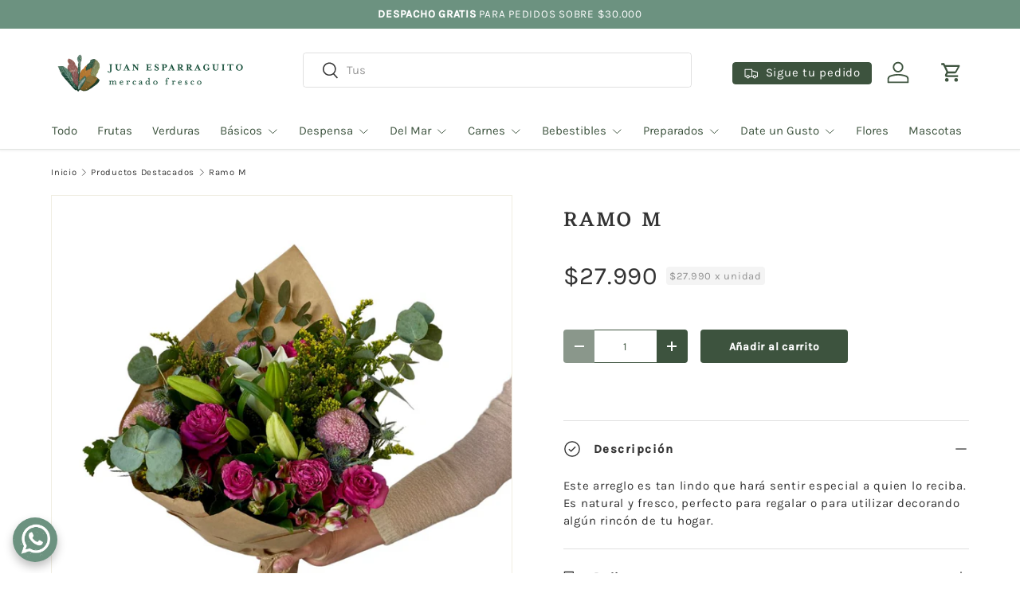

--- FILE ---
content_type: text/html; charset=utf-8
request_url: https://juanesparraguito.com/collections/productos-destacados/products/ramo-frida-cardo-tamano-m
body_size: 45751
content:
<!doctype html>
<html class="no-js" lang="es" dir="ltr">
<head><meta charset="utf-8">
<meta name="viewport" content="width=device-width,initial-scale=1">
<title>Ramo Flores Naturales | Juan Esparraguito Flores a domicilio en Santiago</title><link rel="canonical" href="https://juanesparraguito.com/products/ramo-frida-cardo-tamano-m"><link rel="icon" href="//juanesparraguito.com/cdn/shop/files/Iso_JE_imagen_1.png?crop=center&height=48&v=1724106932&width=48" type="image/png">
  <link rel="apple-touch-icon" href="//juanesparraguito.com/cdn/shop/files/Iso_JE_imagen_1.png?crop=center&height=180&v=1724106932&width=180"><meta name="description" content="Encuentra Ramo Flores Naturales en Chile aquí. Encuentra Ramos de flores a domicilio Santiago Chile aquí en Juan Esparraguito."><meta property="og:site_name" content="Juan Esparraguito">
<meta property="og:url" content="https://juanesparraguito.com/products/ramo-frida-cardo-tamano-m">
<meta property="og:title" content="Ramo Flores Naturales | Juan Esparraguito Flores a domicilio en Santiago">
<meta property="og:type" content="product">
<meta property="og:description" content="Encuentra Ramo Flores Naturales en Chile aquí. Encuentra Ramos de flores a domicilio Santiago Chile aquí en Juan Esparraguito."><meta property="og:image" content="http://juanesparraguito.com/cdn/shop/files/floresramo.jpg?crop=center&height=1200&v=1759939860&width=1200">
  <meta property="og:image:secure_url" content="https://juanesparraguito.com/cdn/shop/files/floresramo.jpg?crop=center&height=1200&v=1759939860&width=1200">
  <meta property="og:image:width" content="1080">
  <meta property="og:image:height" content="1080"><meta property="og:price:amount" content="27,990">
  <meta property="og:price:currency" content="CLP"><meta name="twitter:card" content="summary_large_image">
<meta name="twitter:title" content="Ramo Flores Naturales | Juan Esparraguito Flores a domicilio en Santiago">
<meta name="twitter:description" content="Encuentra Ramo Flores Naturales en Chile aquí. Encuentra Ramos de flores a domicilio Santiago Chile aquí en Juan Esparraguito.">
<link rel="preload" href="//juanesparraguito.com/cdn/shop/t/7/assets/main.css?v=77087178625390096861729281552" as="style"><style data-shopify>
@font-face {
  font-family: Karla;
  font-weight: 400;
  font-style: normal;
  font-display: swap;
  src: url("//juanesparraguito.com/cdn/fonts/karla/karla_n4.40497e07df527e6a50e58fb17ef1950c72f3e32c.woff2") format("woff2"),
       url("//juanesparraguito.com/cdn/fonts/karla/karla_n4.e9f6f9de321061073c6bfe03c28976ba8ce6ee18.woff") format("woff");
}
@font-face {
  font-family: Karla;
  font-weight: 500;
  font-style: normal;
  font-display: swap;
  src: url("//juanesparraguito.com/cdn/fonts/karla/karla_n5.0f2c50ba88af8c39d2756f2fc9dfccf18f808828.woff2") format("woff2"),
       url("//juanesparraguito.com/cdn/fonts/karla/karla_n5.88d3e57f788ee4a41fa11fc99b9881ce077acdc2.woff") format("woff");
}
@font-face {
  font-family: Karla;
  font-weight: 400;
  font-style: italic;
  font-display: swap;
  src: url("//juanesparraguito.com/cdn/fonts/karla/karla_i4.2086039c16bcc3a78a72a2f7b471e3c4a7f873a6.woff2") format("woff2"),
       url("//juanesparraguito.com/cdn/fonts/karla/karla_i4.7b9f59841a5960c16fa2a897a0716c8ebb183221.woff") format("woff");
}
@font-face {
  font-family: Karla;
  font-weight: 500;
  font-style: italic;
  font-display: swap;
  src: url("//juanesparraguito.com/cdn/fonts/karla/karla_i5.69e240d3e2697b7653a56061e6c0bdd837d9a0d7.woff2") format("woff2"),
       url("//juanesparraguito.com/cdn/fonts/karla/karla_i5.d56a3f6d57505f4753ea6466cf86322680d9dfdf.woff") format("woff");
}
@font-face {
  font-family: Eczar;
  font-weight: 500;
  font-style: normal;
  font-display: swap;
  src: url("//juanesparraguito.com/cdn/fonts/eczar/eczar_n5.bf1908d3545eb10dafdcd7ad0f1ef6323e383594.woff2") format("woff2"),
       url("//juanesparraguito.com/cdn/fonts/eczar/eczar_n5.468565ade657e887581cc80acd46c28bf2c83aa3.woff") format("woff");
}
@font-face {
  font-family: Karla;
  font-weight: 400;
  font-style: normal;
  font-display: swap;
  src: url("//juanesparraguito.com/cdn/fonts/karla/karla_n4.40497e07df527e6a50e58fb17ef1950c72f3e32c.woff2") format("woff2"),
       url("//juanesparraguito.com/cdn/fonts/karla/karla_n4.e9f6f9de321061073c6bfe03c28976ba8ce6ee18.woff") format("woff");
}
:root {
      --bg-color: 255 255 255 / 1.0;
      --bg-color-og: 255 255 255 / 1.0;
      --heading-color: 51 51 51;
      --text-color: 51 51 51;
      --text-color-og: 51 51 51;
      --scrollbar-color: 51 51 51;
      --link-color: 51 51 51;
      --link-color-og: 51 51 51;
      --star-color: 252 202 44;
      --sale-price-color: 121 56 64;--swatch-border-color-default: 214 214 214;
        --swatch-border-color-active: 153 153 153;
        --swatch-card-size: 24px;
        --swatch-variant-picker-size: 24px;--color-scheme-1-bg: 240 238 226 / 1.0;
      --color-scheme-1-grad: ;
      --color-scheme-1-heading: 61 83 62;
      --color-scheme-1-text: 61 83 62;
      --color-scheme-1-btn-bg: 108 146 128;
      --color-scheme-1-btn-text: 255 255 255;
      --color-scheme-1-btn-bg-hover: 139 169 155;--color-scheme-2-bg: 121 56 64 / 1.0;
      --color-scheme-2-grad: ;
      --color-scheme-2-heading: 255 255 255;
      --color-scheme-2-text: 255 255 255;
      --color-scheme-2-btn-bg: 240 238 226;
      --color-scheme-2-btn-text: 121 56 64;
      --color-scheme-2-btn-bg-hover: 228 219 211;--color-scheme-3-bg: 61 83 62 / 1.0;
      --color-scheme-3-grad: ;
      --color-scheme-3-heading: 240 238 226;
      --color-scheme-3-text: 240 238 226;
      --color-scheme-3-btn-bg: 108 146 128;
      --color-scheme-3-btn-text: 255 255 255;
      --color-scheme-3-btn-bg-hover: 139 169 155;

      --drawer-bg-color: 255 255 255 / 1.0;
      --drawer-text-color: 51 51 51;

      --panel-bg-color: 240 238 226 / 1.0;
      --panel-heading-color: 51 51 51;
      --panel-text-color: 51 51 51;

      --in-stock-text-color: 171 182 113;
      --low-stock-text-color: 149 91 106;
      --very-low-stock-text-color: 121 56 64;
      --no-stock-text-color: 187 187 187;
      --no-stock-backordered-text-color: 83 86 90;

      --error-bg-color: 149 91 106;
      --error-text-color: 121 56 64;
      --success-bg-color: 70 78 112;
      --success-text-color: 255 255 255;
      --info-bg-color: 70 78 112;
      --info-text-color: 255 255 255;

      --heading-font-family: Eczar, serif;
      --heading-font-style: normal;
      --heading-font-weight: 500;
      --heading-scale-start: 4;
      --heading-letter-spacing: 0.1em;

      --navigation-font-family: Karla, sans-serif;
      --navigation-font-style: normal;
      --navigation-font-weight: 400;
      --navigation-letter-spacing: 0.0em;
      --heading-text-transform: uppercase;
--subheading-text-transform: none;
      --body-font-family: Karla, sans-serif;
      --body-font-style: normal;
      --body-font-weight: 400;
      --body-font-size: 15;
      --body-font-size-px: 15px;
      --body-letter-spacing: 0.05em;

      --section-gap: 32;
      --heading-gap: calc(8 * var(--space-unit));--heading-gap: calc(6 * var(--space-unit));--grid-column-gap: 20px;
      --product-card-gap: 0px;--btn-bg-color: 61 83 62;
      --btn-bg-hover-color: 97 117 98;
      --btn-text-color: 255 255 255;
      --btn-bg-color-og: 61 83 62;
      --btn-text-color-og: 255 255 255;
      --btn-alt-bg-color: 255 255 255;
      --btn-alt-bg-alpha: 1.0;
      --btn-alt-text-color: 61 83 62;
      --btn-border-width: 1px;
      --btn-padding-y: 12px;
      --btn-text-size: 0.92em;

      
      --btn-border-radius: 4px;
      

      --btn-lg-border-radius: 50%;
      --btn-icon-border-radius: 50%;
      --input-with-btn-inner-radius: var(--btn-border-radius);

      --input-bg-color: 255 255 255 / 1.0;
      --input-text-color: 51 51 51;
      --input-border-width: 1px;
      --input-border-radius: 3px;
      --textarea-border-radius: 3px;
      --input-border-radius: 4px;
      --input-bg-color-diff-3: #f7f7f7;
      --input-bg-color-diff-6: #f0f0f0;

      --modal-border-radius: 0px;
      --modal-overlay-color: 0 0 0;
      --modal-overlay-opacity: 0.4;
      --drawer-border-radius: 0px;
      --overlay-border-radius: 4px;--custom-label-bg-color: 171 182 113;
      --custom-label-text-color: 255 255 255;--sale-label-bg-color: 121 56 64;
      --sale-label-text-color: 255 255 255;--sold-out-label-bg-color: 83 86 90;
      --sold-out-label-text-color: 255 255 255;--new-label-bg-color: 70 78 112;
      --new-label-text-color: 255 255 255;--preorder-label-bg-color: 171 182 113;
      --preorder-label-text-color: 240 238 226;

      --page-width: 1380px;
      --gutter-sm: 20px;
      --gutter-md: 48px;
      --gutter-lg: 64px;

      --payment-terms-bg-color: #ffffff;

      --coll-card-bg-color: #f0eee2;
      --coll-card-border-color: rgba(0,0,0,0);

      --card-bg-color: 255 255 255;
      --card-text-color: 51 51 51;
      --card-border-color: #f0eee2;--blend-bg-color: #ffffff;
        
          --aos-animate-duration: 1.3s;
        

        
          --aos-min-width: 0;
        
      

      --reading-width: 48em;
        --cart-savings-color: 121 56 64
      
    }@media (max-width: 769px) {
      :root {
        --reading-width: 36em;
      }
    }
  </style><link rel="stylesheet" href="//juanesparraguito.com/cdn/shop/t/7/assets/main.css?v=77087178625390096861729281552">
  <script src="//juanesparraguito.com/cdn/shop/t/7/assets/main.js?v=146145501139955609631729090008" defer="defer"></script><link rel="preload" href="//juanesparraguito.com/cdn/fonts/karla/karla_n4.40497e07df527e6a50e58fb17ef1950c72f3e32c.woff2" as="font" type="font/woff2" crossorigin fetchpriority="high"><link rel="preload" href="//juanesparraguito.com/cdn/fonts/eczar/eczar_n5.bf1908d3545eb10dafdcd7ad0f1ef6323e383594.woff2" as="font" type="font/woff2" crossorigin fetchpriority="high"><script>window.performance && window.performance.mark && window.performance.mark('shopify.content_for_header.start');</script><meta name="facebook-domain-verification" content="jfcsnkzdrgyho7idfn4ne946rexe8t">
<meta id="shopify-digital-wallet" name="shopify-digital-wallet" content="/35897802890/digital_wallets/dialog">
<link rel="alternate" type="application/json+oembed" href="https://juanesparraguito.com/products/ramo-frida-cardo-tamano-m.oembed">
<script async="async" src="/checkouts/internal/preloads.js?locale=es-CL"></script>
<script id="shopify-features" type="application/json">{"accessToken":"140bb6873ca9880a975ade06e0014436","betas":["rich-media-storefront-analytics"],"domain":"juanesparraguito.com","predictiveSearch":true,"shopId":35897802890,"locale":"es"}</script>
<script>var Shopify = Shopify || {};
Shopify.shop = "juan-esparraguito.myshopify.com";
Shopify.locale = "es";
Shopify.currency = {"active":"CLP","rate":"1.0"};
Shopify.country = "CL";
Shopify.theme = {"name":"Canopy by Fixlabs","id":144555376869,"schema_name":"Canopy","schema_version":"6.2.1","theme_store_id":732,"role":"main"};
Shopify.theme.handle = "null";
Shopify.theme.style = {"id":null,"handle":null};
Shopify.cdnHost = "juanesparraguito.com/cdn";
Shopify.routes = Shopify.routes || {};
Shopify.routes.root = "/";</script>
<script type="module">!function(o){(o.Shopify=o.Shopify||{}).modules=!0}(window);</script>
<script>!function(o){function n(){var o=[];function n(){o.push(Array.prototype.slice.apply(arguments))}return n.q=o,n}var t=o.Shopify=o.Shopify||{};t.loadFeatures=n(),t.autoloadFeatures=n()}(window);</script>
<script id="shop-js-analytics" type="application/json">{"pageType":"product"}</script>
<script defer="defer" async type="module" src="//juanesparraguito.com/cdn/shopifycloud/shop-js/modules/v2/client.init-shop-cart-sync_2Gr3Q33f.es.esm.js"></script>
<script defer="defer" async type="module" src="//juanesparraguito.com/cdn/shopifycloud/shop-js/modules/v2/chunk.common_noJfOIa7.esm.js"></script>
<script defer="defer" async type="module" src="//juanesparraguito.com/cdn/shopifycloud/shop-js/modules/v2/chunk.modal_Deo2FJQo.esm.js"></script>
<script type="module">
  await import("//juanesparraguito.com/cdn/shopifycloud/shop-js/modules/v2/client.init-shop-cart-sync_2Gr3Q33f.es.esm.js");
await import("//juanesparraguito.com/cdn/shopifycloud/shop-js/modules/v2/chunk.common_noJfOIa7.esm.js");
await import("//juanesparraguito.com/cdn/shopifycloud/shop-js/modules/v2/chunk.modal_Deo2FJQo.esm.js");

  window.Shopify.SignInWithShop?.initShopCartSync?.({"fedCMEnabled":true,"windoidEnabled":true});

</script>
<script>(function() {
  var isLoaded = false;
  function asyncLoad() {
    if (isLoaded) return;
    isLoaded = true;
    var urls = ["\/\/shopify.privy.com\/widget.js?shop=juan-esparraguito.myshopify.com","https:\/\/reorder-master.hulkapps.com\/reorderjs\/re-order.js?1666957892\u0026shop=juan-esparraguito.myshopify.com","https:\/\/chimpstatic.com\/mcjs-connected\/js\/users\/61f39d129d61dc2e036be9ef5\/ca3ad9075d78024a775907332.js?shop=juan-esparraguito.myshopify.com","https:\/\/cdn.shopify.com\/s\/files\/1\/0033\/3538\/9233\/files\/pushdaddy_a2.js?shop=juan-esparraguito.myshopify.com"];
    for (var i = 0; i < urls.length; i++) {
      var s = document.createElement('script');
      s.type = 'text/javascript';
      s.async = true;
      s.src = urls[i];
      var x = document.getElementsByTagName('script')[0];
      x.parentNode.insertBefore(s, x);
    }
  };
  if(window.attachEvent) {
    window.attachEvent('onload', asyncLoad);
  } else {
    window.addEventListener('load', asyncLoad, false);
  }
})();</script>
<script id="__st">var __st={"a":35897802890,"offset":-10800,"reqid":"f081a84b-d5ca-4a98-a5e7-1e09afd3761d-1769339714","pageurl":"juanesparraguito.com\/collections\/productos-destacados\/products\/ramo-frida-cardo-tamano-m","u":"e4da8b6d189c","p":"product","rtyp":"product","rid":6550679650464};</script>
<script>window.ShopifyPaypalV4VisibilityTracking = true;</script>
<script id="captcha-bootstrap">!function(){'use strict';const t='contact',e='account',n='new_comment',o=[[t,t],['blogs',n],['comments',n],[t,'customer']],c=[[e,'customer_login'],[e,'guest_login'],[e,'recover_customer_password'],[e,'create_customer']],r=t=>t.map((([t,e])=>`form[action*='/${t}']:not([data-nocaptcha='true']) input[name='form_type'][value='${e}']`)).join(','),a=t=>()=>t?[...document.querySelectorAll(t)].map((t=>t.form)):[];function s(){const t=[...o],e=r(t);return a(e)}const i='password',u='form_key',d=['recaptcha-v3-token','g-recaptcha-response','h-captcha-response',i],f=()=>{try{return window.sessionStorage}catch{return}},m='__shopify_v',_=t=>t.elements[u];function p(t,e,n=!1){try{const o=window.sessionStorage,c=JSON.parse(o.getItem(e)),{data:r}=function(t){const{data:e,action:n}=t;return t[m]||n?{data:e,action:n}:{data:t,action:n}}(c);for(const[e,n]of Object.entries(r))t.elements[e]&&(t.elements[e].value=n);n&&o.removeItem(e)}catch(o){console.error('form repopulation failed',{error:o})}}const l='form_type',E='cptcha';function T(t){t.dataset[E]=!0}const w=window,h=w.document,L='Shopify',v='ce_forms',y='captcha';let A=!1;((t,e)=>{const n=(g='f06e6c50-85a8-45c8-87d0-21a2b65856fe',I='https://cdn.shopify.com/shopifycloud/storefront-forms-hcaptcha/ce_storefront_forms_captcha_hcaptcha.v1.5.2.iife.js',D={infoText:'Protegido por hCaptcha',privacyText:'Privacidad',termsText:'Términos'},(t,e,n)=>{const o=w[L][v],c=o.bindForm;if(c)return c(t,g,e,D).then(n);var r;o.q.push([[t,g,e,D],n]),r=I,A||(h.body.append(Object.assign(h.createElement('script'),{id:'captcha-provider',async:!0,src:r})),A=!0)});var g,I,D;w[L]=w[L]||{},w[L][v]=w[L][v]||{},w[L][v].q=[],w[L][y]=w[L][y]||{},w[L][y].protect=function(t,e){n(t,void 0,e),T(t)},Object.freeze(w[L][y]),function(t,e,n,w,h,L){const[v,y,A,g]=function(t,e,n){const i=e?o:[],u=t?c:[],d=[...i,...u],f=r(d),m=r(i),_=r(d.filter((([t,e])=>n.includes(e))));return[a(f),a(m),a(_),s()]}(w,h,L),I=t=>{const e=t.target;return e instanceof HTMLFormElement?e:e&&e.form},D=t=>v().includes(t);t.addEventListener('submit',(t=>{const e=I(t);if(!e)return;const n=D(e)&&!e.dataset.hcaptchaBound&&!e.dataset.recaptchaBound,o=_(e),c=g().includes(e)&&(!o||!o.value);(n||c)&&t.preventDefault(),c&&!n&&(function(t){try{if(!f())return;!function(t){const e=f();if(!e)return;const n=_(t);if(!n)return;const o=n.value;o&&e.removeItem(o)}(t);const e=Array.from(Array(32),(()=>Math.random().toString(36)[2])).join('');!function(t,e){_(t)||t.append(Object.assign(document.createElement('input'),{type:'hidden',name:u})),t.elements[u].value=e}(t,e),function(t,e){const n=f();if(!n)return;const o=[...t.querySelectorAll(`input[type='${i}']`)].map((({name:t})=>t)),c=[...d,...o],r={};for(const[a,s]of new FormData(t).entries())c.includes(a)||(r[a]=s);n.setItem(e,JSON.stringify({[m]:1,action:t.action,data:r}))}(t,e)}catch(e){console.error('failed to persist form',e)}}(e),e.submit())}));const S=(t,e)=>{t&&!t.dataset[E]&&(n(t,e.some((e=>e===t))),T(t))};for(const o of['focusin','change'])t.addEventListener(o,(t=>{const e=I(t);D(e)&&S(e,y())}));const B=e.get('form_key'),M=e.get(l),P=B&&M;t.addEventListener('DOMContentLoaded',(()=>{const t=y();if(P)for(const e of t)e.elements[l].value===M&&p(e,B);[...new Set([...A(),...v().filter((t=>'true'===t.dataset.shopifyCaptcha))])].forEach((e=>S(e,t)))}))}(h,new URLSearchParams(w.location.search),n,t,e,['guest_login'])})(!0,!0)}();</script>
<script integrity="sha256-4kQ18oKyAcykRKYeNunJcIwy7WH5gtpwJnB7kiuLZ1E=" data-source-attribution="shopify.loadfeatures" defer="defer" src="//juanesparraguito.com/cdn/shopifycloud/storefront/assets/storefront/load_feature-a0a9edcb.js" crossorigin="anonymous"></script>
<script data-source-attribution="shopify.dynamic_checkout.dynamic.init">var Shopify=Shopify||{};Shopify.PaymentButton=Shopify.PaymentButton||{isStorefrontPortableWallets:!0,init:function(){window.Shopify.PaymentButton.init=function(){};var t=document.createElement("script");t.src="https://juanesparraguito.com/cdn/shopifycloud/portable-wallets/latest/portable-wallets.es.js",t.type="module",document.head.appendChild(t)}};
</script>
<script data-source-attribution="shopify.dynamic_checkout.buyer_consent">
  function portableWalletsHideBuyerConsent(e){var t=document.getElementById("shopify-buyer-consent"),n=document.getElementById("shopify-subscription-policy-button");t&&n&&(t.classList.add("hidden"),t.setAttribute("aria-hidden","true"),n.removeEventListener("click",e))}function portableWalletsShowBuyerConsent(e){var t=document.getElementById("shopify-buyer-consent"),n=document.getElementById("shopify-subscription-policy-button");t&&n&&(t.classList.remove("hidden"),t.removeAttribute("aria-hidden"),n.addEventListener("click",e))}window.Shopify?.PaymentButton&&(window.Shopify.PaymentButton.hideBuyerConsent=portableWalletsHideBuyerConsent,window.Shopify.PaymentButton.showBuyerConsent=portableWalletsShowBuyerConsent);
</script>
<script data-source-attribution="shopify.dynamic_checkout.cart.bootstrap">document.addEventListener("DOMContentLoaded",(function(){function t(){return document.querySelector("shopify-accelerated-checkout-cart, shopify-accelerated-checkout")}if(t())Shopify.PaymentButton.init();else{new MutationObserver((function(e,n){t()&&(Shopify.PaymentButton.init(),n.disconnect())})).observe(document.body,{childList:!0,subtree:!0})}}));
</script>
<script id="sections-script" data-sections="header,footer" defer="defer" src="//juanesparraguito.com/cdn/shop/t/7/compiled_assets/scripts.js?v=4654"></script>
<script>window.performance && window.performance.mark && window.performance.mark('shopify.content_for_header.end');</script>
<script src="//juanesparraguito.com/cdn/shop/t/7/assets/blur-messages.js?v=98620774460636405321729090008" defer="defer"></script>
    <script src="//juanesparraguito.com/cdn/shop/t/7/assets/animate-on-scroll.js?v=15249566486942820451729090008" defer="defer"></script>
    <link rel="stylesheet" href="//juanesparraguito.com/cdn/shop/t/7/assets/animate-on-scroll.css?v=62865576715456057531729090008">
  

  <script>document.documentElement.className = document.documentElement.className.replace('no-js', 'js');</script><!-- CC Custom Head Start --><!-- CC Custom Head End --><script type="text/javascript">
    (function(c,l,a,r,i,t,y){
        c[a]=c[a]||function(){(c[a].q=c[a].q||[]).push(arguments)};
        t=l.createElement(r);t.async=1;t.src="https://www.clarity.ms/tag/"+i;
        y=l.getElementsByTagName(r)[0];y.parentNode.insertBefore(t,y);
    })(window, document, "clarity", "script", "qtdo3tjc5y");
</script>
<link href='https://fonts.googleapis.com/css?family=Lato:300,400,700,900|Manjari:400,700|Nunito:300,400,600,700,800|Roboto:300,400,500,700,900&display=swap' rel='stylesheet'>
                                   <link rel='stylesheet' href='https://reorder-master.hulkapps.com/css/re-order.css?v=2025-04-23 15:52:51'>
<link href="//juanesparraguito.com/cdn/shop/t/7/assets/hulk-custom-styling.css?v=171032965968636355861748942281" rel="stylesheet" type="text/css" media="all" />
<script src="//juanesparraguito.com/cdn/shop/t/7/assets/hulk-reorder-price-fix.js?v=106726081468986783771748950655" defer></script>

<!-- BEGIN app block: shopify://apps/reorder-master/blocks/app/f04515ed-ac2e-42a3-8071-abd609ed8ebf -->
<!-- END app block --><!-- BEGIN app block: shopify://apps/hulk-form-builder/blocks/app-embed/b6b8dd14-356b-4725-a4ed-77232212b3c3 --><!-- BEGIN app snippet: hulkapps-formbuilder-theme-ext --><script type="text/javascript">
  
  if (typeof window.formbuilder_customer != "object") {
        window.formbuilder_customer = {}
  }

  window.hulkFormBuilder = {
    form_data: {},
    shop_data: {"shop_1OEOOk-xwP4QiQYkSM2IOg":{"shop_uuid":"1OEOOk-xwP4QiQYkSM2IOg","shop_timezone":"America\/Santiago","shop_id":115239,"shop_is_after_submit_enabled":true,"shop_shopify_plan":"Shopify","shop_shopify_domain":"juan-esparraguito.myshopify.com","shop_created_at":"2024-08-27T10:22:24.915-05:00","is_skip_metafield":false,"shop_deleted":false,"shop_disabled":false}},
    settings_data: {"shop_settings":{"shop_customise_msgs":[],"default_customise_msgs":{"is_required":"is required","thank_you":"Thank you! The form was submitted successfully.","processing":"Processing...","valid_data":"Please provide valid data","valid_email":"Provide valid email format","valid_tags":"HTML Tags are not allowed","valid_phone":"Provide valid phone number","valid_captcha":"Please provide valid captcha response","valid_url":"Provide valid URL","only_number_alloud":"Provide valid number in","number_less":"must be less than","number_more":"must be more than","image_must_less":"Image must be less than 20MB","image_number":"Images allowed","image_extension":"Invalid extension! Please provide image file","error_image_upload":"Error in image upload. Please try again.","error_file_upload":"Error in file upload. Please try again.","your_response":"Your response","error_form_submit":"Error occur.Please try again after sometime.","email_submitted":"Form with this email is already submitted","invalid_email_by_zerobounce":"The email address you entered appears to be invalid. Please check it and try again.","download_file":"Download file","card_details_invalid":"Your card details are invalid","card_details":"Card details","please_enter_card_details":"Please enter card details","card_number":"Card number","exp_mm":"Exp MM","exp_yy":"Exp YY","crd_cvc":"CVV","payment_value":"Payment amount","please_enter_payment_amount":"Please enter payment amount","address1":"Address line 1","address2":"Address line 2","city":"City","province":"Province","zipcode":"Zip code","country":"Country","blocked_domain":"This form does not accept addresses from","file_must_less":"File must be less than 20MB","file_extension":"Invalid extension! Please provide file","only_file_number_alloud":"files allowed","previous":"Previous","next":"Next","must_have_a_input":"Please enter at least one field.","please_enter_required_data":"Please enter required data","atleast_one_special_char":"Include at least one special character","atleast_one_lowercase_char":"Include at least one lowercase character","atleast_one_uppercase_char":"Include at least one uppercase character","atleast_one_number":"Include at least one number","must_have_8_chars":"Must have 8 characters long","be_between_8_and_12_chars":"Be between 8 and 12 characters long","please_select":"Please Select","phone_submitted":"Form with this phone number is already submitted","user_res_parse_error":"Error while submitting the form","valid_same_values":"values must be same","product_choice_clear_selection":"Clear Selection","picture_choice_clear_selection":"Clear Selection","remove_all_for_file_image_upload":"Remove All","invalid_file_type_for_image_upload":"You can't upload files of this type.","invalid_file_type_for_signature_upload":"You can't upload files of this type.","max_files_exceeded_for_file_upload":"You can not upload any more files.","max_files_exceeded_for_image_upload":"You can not upload any more files.","file_already_exist":"File already uploaded","max_limit_exceed":"You have added the maximum number of text fields.","cancel_upload_for_file_upload":"Cancel upload","cancel_upload_for_image_upload":"Cancel upload","cancel_upload_for_signature_upload":"Cancel upload"},"shop_blocked_domains":[]}},
    features_data: {"shop_plan_features":{"shop_plan_features":["unlimited-forms","full-design-customization","export-form-submissions","multiple-recipients-for-form-submissions","multiple-admin-notifications","enable-captcha","unlimited-file-uploads","save-submitted-form-data","set-auto-response-message","conditional-logic","form-banner","save-as-draft-facility","include-user-response-in-admin-email","disable-form-submission","file-upload"]}},
    shop: null,
    shop_id: null,
    plan_features: null,
    validateDoubleQuotes: false,
    assets: {
      extraFunctions: "https://cdn.shopify.com/extensions/019bb5ee-ec40-7527-955d-c1b8751eb060/form-builder-by-hulkapps-50/assets/extra-functions.js",
      extraStyles: "https://cdn.shopify.com/extensions/019bb5ee-ec40-7527-955d-c1b8751eb060/form-builder-by-hulkapps-50/assets/extra-styles.css",
      bootstrapStyles: "https://cdn.shopify.com/extensions/019bb5ee-ec40-7527-955d-c1b8751eb060/form-builder-by-hulkapps-50/assets/theme-app-extension-bootstrap.css"
    },
    translations: {
      htmlTagNotAllowed: "HTML Tags are not allowed",
      sqlQueryNotAllowed: "SQL Queries are not allowed",
      doubleQuoteNotAllowed: "Double quotes are not allowed",
      vorwerkHttpWwwNotAllowed: "The words \u0026#39;http\u0026#39; and \u0026#39;www\u0026#39; are not allowed. Please remove them and try again.",
      maxTextFieldsReached: "You have added the maximum number of text fields.",
      avoidNegativeWords: "Avoid negative words: Don\u0026#39;t use negative words in your contact message.",
      customDesignOnly: "This form is for custom designs requests. For general inquiries please contact our team at info@stagheaddesigns.com",
      zerobounceApiErrorMsg: "We couldn\u0026#39;t verify your email due to a technical issue. Please try again later.",
    }

  }

  

  window.FbThemeAppExtSettingsHash = {}
  
</script><!-- END app snippet --><!-- END app block --><!-- BEGIN app block: shopify://apps/delivery-pickup/blocks/odd-block/80605365-b4f4-42ba-9b84-3d39984a49dc -->  
  
  
  
  
  <script>
    function _0x2197(_0x2946b1,_0x6c7c4c){var _0x15d7c5=_0x15d7();return _0x2197=function(_0x219790,_0xc28fad){_0x219790=_0x219790-0x11e;var _0x5e1640=_0x15d7c5[_0x219790];return _0x5e1640;},_0x2197(_0x2946b1,_0x6c7c4c);}var _0x50d14b=_0x2197;(function(_0x227c2c,_0x423dfc){var _0x1ec0c9=_0x2197,_0x4f0baa=_0x227c2c();while(!![]){try{var _0x411c1e=parseInt(_0x1ec0c9(0x128))/0x1*(-parseInt(_0x1ec0c9(0x123))/0x2)+-parseInt(_0x1ec0c9(0x12b))/0x3+-parseInt(_0x1ec0c9(0x131))/0x4*(-parseInt(_0x1ec0c9(0x132))/0x5)+parseInt(_0x1ec0c9(0x133))/0x6*(parseInt(_0x1ec0c9(0x130))/0x7)+parseInt(_0x1ec0c9(0x126))/0x8*(-parseInt(_0x1ec0c9(0x12c))/0x9)+parseInt(_0x1ec0c9(0x121))/0xa+-parseInt(_0x1ec0c9(0x11e))/0xb*(-parseInt(_0x1ec0c9(0x135))/0xc);if(_0x411c1e===_0x423dfc)break;else _0x4f0baa['push'](_0x4f0baa['shift']());}catch(_0x405d49){_0x4f0baa['push'](_0x4f0baa['shift']());}}}(_0x15d7,0x9a9d2),window[_0x50d14b(0x12e)]=_0x50d14b(0x127));if(location['href'][_0x50d14b(0x12a)](_0x50d14b(0x136))){var order_id=atob(location[_0x50d14b(0x120)][_0x50d14b(0x129)]('?data=')[0x1])[_0x50d14b(0x129)]('&')[0x0][_0x50d14b(0x129)]('order_id=')[0x1],ty_link=atob(location[_0x50d14b(0x120)][_0x50d14b(0x129)](_0x50d14b(0x12f))[0x1])[_0x50d14b(0x129)]('&')[0x1][_0x50d14b(0x129)](_0x50d14b(0x137))[0x1],exist_id=localStorage[_0x50d14b(0x134)](_0x50d14b(0x122)),orderArray={};exist_id?(!JSON[_0x50d14b(0x124)](exist_id)[order_id]&&(orderArray[order_id]='0'),orderArray={...JSON['parse'](exist_id),...orderArray}):orderArray[order_id]='0',window[_0x50d14b(0x138)][_0x50d14b(0x125)](_0x50d14b(0x122),JSON[_0x50d14b(0x12d)](orderArray)),ty_link!=''&&(window[_0x50d14b(0x11f)]=ty_link);}function _0x15d7(){var _0x478bff=['997208RoDepl','{"0":1}','418478tReEui','split','includes','2243148YpOopi','81UqgdRC','stringify','prevent_checkout','?data=','35vemzzr','120NhMRkl','202715cchOqN','55716JRSdAd','getItem','20389548XjGGUI','data','order_link=','localStorage','11HvWIeX','location','href','7964580uJGPEk','order_id','6wJgwxN','parse','setItem'];_0x15d7=function(){return _0x478bff;};return _0x15d7();}
  </script><!-- When to load our JS only in cart page but we need to load in customer order detail and account page for reschedule order details --><!-- To load our preview using "run wizard" button that time use this JS -->
 <script type="text/javascript" async src="https://odd.identixweb.com/order-delivery-date/assets/js/odd_preview.min.js"></script>

  <!-- END app block --><!-- BEGIN app block: shopify://apps/minmaxify-order-limits/blocks/app-embed-block/3acfba32-89f3-4377-ae20-cbb9abc48475 --><script type="text/javascript" src="https://limits.minmaxify.com/juan-esparraguito.myshopify.com?v=138&r=20251009135927"></script>

<!-- END app block --><script src="https://cdn.shopify.com/extensions/2eed7002-202d-4ee2-9386-b2b4f2db3d64/reorder-master-13/assets/re-order.js" type="text/javascript" defer="defer"></script>
<script src="https://cdn.shopify.com/extensions/019bb5ee-ec40-7527-955d-c1b8751eb060/form-builder-by-hulkapps-50/assets/form-builder-script.js" type="text/javascript" defer="defer"></script>
<script src="https://cdn.shopify.com/extensions/019be8d6-4189-7b1e-bb65-a7027faa5894/avada-app-148/assets/chatty.js" type="text/javascript" defer="defer"></script>
<link href="https://monorail-edge.shopifysvc.com" rel="dns-prefetch">
<script>(function(){if ("sendBeacon" in navigator && "performance" in window) {try {var session_token_from_headers = performance.getEntriesByType('navigation')[0].serverTiming.find(x => x.name == '_s').description;} catch {var session_token_from_headers = undefined;}var session_cookie_matches = document.cookie.match(/_shopify_s=([^;]*)/);var session_token_from_cookie = session_cookie_matches && session_cookie_matches.length === 2 ? session_cookie_matches[1] : "";var session_token = session_token_from_headers || session_token_from_cookie || "";function handle_abandonment_event(e) {var entries = performance.getEntries().filter(function(entry) {return /monorail-edge.shopifysvc.com/.test(entry.name);});if (!window.abandonment_tracked && entries.length === 0) {window.abandonment_tracked = true;var currentMs = Date.now();var navigation_start = performance.timing.navigationStart;var payload = {shop_id: 35897802890,url: window.location.href,navigation_start,duration: currentMs - navigation_start,session_token,page_type: "product"};window.navigator.sendBeacon("https://monorail-edge.shopifysvc.com/v1/produce", JSON.stringify({schema_id: "online_store_buyer_site_abandonment/1.1",payload: payload,metadata: {event_created_at_ms: currentMs,event_sent_at_ms: currentMs}}));}}window.addEventListener('pagehide', handle_abandonment_event);}}());</script>
<script id="web-pixels-manager-setup">(function e(e,d,r,n,o){if(void 0===o&&(o={}),!Boolean(null===(a=null===(i=window.Shopify)||void 0===i?void 0:i.analytics)||void 0===a?void 0:a.replayQueue)){var i,a;window.Shopify=window.Shopify||{};var t=window.Shopify;t.analytics=t.analytics||{};var s=t.analytics;s.replayQueue=[],s.publish=function(e,d,r){return s.replayQueue.push([e,d,r]),!0};try{self.performance.mark("wpm:start")}catch(e){}var l=function(){var e={modern:/Edge?\/(1{2}[4-9]|1[2-9]\d|[2-9]\d{2}|\d{4,})\.\d+(\.\d+|)|Firefox\/(1{2}[4-9]|1[2-9]\d|[2-9]\d{2}|\d{4,})\.\d+(\.\d+|)|Chrom(ium|e)\/(9{2}|\d{3,})\.\d+(\.\d+|)|(Maci|X1{2}).+ Version\/(15\.\d+|(1[6-9]|[2-9]\d|\d{3,})\.\d+)([,.]\d+|)( \(\w+\)|)( Mobile\/\w+|) Safari\/|Chrome.+OPR\/(9{2}|\d{3,})\.\d+\.\d+|(CPU[ +]OS|iPhone[ +]OS|CPU[ +]iPhone|CPU IPhone OS|CPU iPad OS)[ +]+(15[._]\d+|(1[6-9]|[2-9]\d|\d{3,})[._]\d+)([._]\d+|)|Android:?[ /-](13[3-9]|1[4-9]\d|[2-9]\d{2}|\d{4,})(\.\d+|)(\.\d+|)|Android.+Firefox\/(13[5-9]|1[4-9]\d|[2-9]\d{2}|\d{4,})\.\d+(\.\d+|)|Android.+Chrom(ium|e)\/(13[3-9]|1[4-9]\d|[2-9]\d{2}|\d{4,})\.\d+(\.\d+|)|SamsungBrowser\/([2-9]\d|\d{3,})\.\d+/,legacy:/Edge?\/(1[6-9]|[2-9]\d|\d{3,})\.\d+(\.\d+|)|Firefox\/(5[4-9]|[6-9]\d|\d{3,})\.\d+(\.\d+|)|Chrom(ium|e)\/(5[1-9]|[6-9]\d|\d{3,})\.\d+(\.\d+|)([\d.]+$|.*Safari\/(?![\d.]+ Edge\/[\d.]+$))|(Maci|X1{2}).+ Version\/(10\.\d+|(1[1-9]|[2-9]\d|\d{3,})\.\d+)([,.]\d+|)( \(\w+\)|)( Mobile\/\w+|) Safari\/|Chrome.+OPR\/(3[89]|[4-9]\d|\d{3,})\.\d+\.\d+|(CPU[ +]OS|iPhone[ +]OS|CPU[ +]iPhone|CPU IPhone OS|CPU iPad OS)[ +]+(10[._]\d+|(1[1-9]|[2-9]\d|\d{3,})[._]\d+)([._]\d+|)|Android:?[ /-](13[3-9]|1[4-9]\d|[2-9]\d{2}|\d{4,})(\.\d+|)(\.\d+|)|Mobile Safari.+OPR\/([89]\d|\d{3,})\.\d+\.\d+|Android.+Firefox\/(13[5-9]|1[4-9]\d|[2-9]\d{2}|\d{4,})\.\d+(\.\d+|)|Android.+Chrom(ium|e)\/(13[3-9]|1[4-9]\d|[2-9]\d{2}|\d{4,})\.\d+(\.\d+|)|Android.+(UC? ?Browser|UCWEB|U3)[ /]?(15\.([5-9]|\d{2,})|(1[6-9]|[2-9]\d|\d{3,})\.\d+)\.\d+|SamsungBrowser\/(5\.\d+|([6-9]|\d{2,})\.\d+)|Android.+MQ{2}Browser\/(14(\.(9|\d{2,})|)|(1[5-9]|[2-9]\d|\d{3,})(\.\d+|))(\.\d+|)|K[Aa][Ii]OS\/(3\.\d+|([4-9]|\d{2,})\.\d+)(\.\d+|)/},d=e.modern,r=e.legacy,n=navigator.userAgent;return n.match(d)?"modern":n.match(r)?"legacy":"unknown"}(),u="modern"===l?"modern":"legacy",c=(null!=n?n:{modern:"",legacy:""})[u],f=function(e){return[e.baseUrl,"/wpm","/b",e.hashVersion,"modern"===e.buildTarget?"m":"l",".js"].join("")}({baseUrl:d,hashVersion:r,buildTarget:u}),m=function(e){var d=e.version,r=e.bundleTarget,n=e.surface,o=e.pageUrl,i=e.monorailEndpoint;return{emit:function(e){var a=e.status,t=e.errorMsg,s=(new Date).getTime(),l=JSON.stringify({metadata:{event_sent_at_ms:s},events:[{schema_id:"web_pixels_manager_load/3.1",payload:{version:d,bundle_target:r,page_url:o,status:a,surface:n,error_msg:t},metadata:{event_created_at_ms:s}}]});if(!i)return console&&console.warn&&console.warn("[Web Pixels Manager] No Monorail endpoint provided, skipping logging."),!1;try{return self.navigator.sendBeacon.bind(self.navigator)(i,l)}catch(e){}var u=new XMLHttpRequest;try{return u.open("POST",i,!0),u.setRequestHeader("Content-Type","text/plain"),u.send(l),!0}catch(e){return console&&console.warn&&console.warn("[Web Pixels Manager] Got an unhandled error while logging to Monorail."),!1}}}}({version:r,bundleTarget:l,surface:e.surface,pageUrl:self.location.href,monorailEndpoint:e.monorailEndpoint});try{o.browserTarget=l,function(e){var d=e.src,r=e.async,n=void 0===r||r,o=e.onload,i=e.onerror,a=e.sri,t=e.scriptDataAttributes,s=void 0===t?{}:t,l=document.createElement("script"),u=document.querySelector("head"),c=document.querySelector("body");if(l.async=n,l.src=d,a&&(l.integrity=a,l.crossOrigin="anonymous"),s)for(var f in s)if(Object.prototype.hasOwnProperty.call(s,f))try{l.dataset[f]=s[f]}catch(e){}if(o&&l.addEventListener("load",o),i&&l.addEventListener("error",i),u)u.appendChild(l);else{if(!c)throw new Error("Did not find a head or body element to append the script");c.appendChild(l)}}({src:f,async:!0,onload:function(){if(!function(){var e,d;return Boolean(null===(d=null===(e=window.Shopify)||void 0===e?void 0:e.analytics)||void 0===d?void 0:d.initialized)}()){var d=window.webPixelsManager.init(e)||void 0;if(d){var r=window.Shopify.analytics;r.replayQueue.forEach((function(e){var r=e[0],n=e[1],o=e[2];d.publishCustomEvent(r,n,o)})),r.replayQueue=[],r.publish=d.publishCustomEvent,r.visitor=d.visitor,r.initialized=!0}}},onerror:function(){return m.emit({status:"failed",errorMsg:"".concat(f," has failed to load")})},sri:function(e){var d=/^sha384-[A-Za-z0-9+/=]+$/;return"string"==typeof e&&d.test(e)}(c)?c:"",scriptDataAttributes:o}),m.emit({status:"loading"})}catch(e){m.emit({status:"failed",errorMsg:(null==e?void 0:e.message)||"Unknown error"})}}})({shopId: 35897802890,storefrontBaseUrl: "https://juanesparraguito.com",extensionsBaseUrl: "https://extensions.shopifycdn.com/cdn/shopifycloud/web-pixels-manager",monorailEndpoint: "https://monorail-edge.shopifysvc.com/unstable/produce_batch",surface: "storefront-renderer",enabledBetaFlags: ["2dca8a86"],webPixelsConfigList: [{"id":"1965916389","configuration":"{\"accountID\":\"468451\"}","eventPayloadVersion":"v1","runtimeContext":"STRICT","scriptVersion":"c8c5e13caf47936e01e8971ef2e1c59c","type":"APP","apiClientId":219313,"privacyPurposes":["ANALYTICS"],"dataSharingAdjustments":{"protectedCustomerApprovalScopes":["read_customer_email","read_customer_name","read_customer_personal_data"]}},{"id":"1731264741","configuration":"{\"accountID\":\"111\"}","eventPayloadVersion":"v1","runtimeContext":"STRICT","scriptVersion":"08884ba34b1cf5b482b30f8d9d572f18","type":"APP","apiClientId":1788279,"privacyPurposes":["ANALYTICS","MARKETING","SALE_OF_DATA"],"dataSharingAdjustments":{"protectedCustomerApprovalScopes":["read_customer_address","read_customer_email","read_customer_name","read_customer_personal_data","read_customer_phone"]}},{"id":"876445925","configuration":"{\"shopId\":\"JvccARqBSsC0z8uXTeIc\",\"description\":\"Chatty conversion tracking pixel\"}","eventPayloadVersion":"v1","runtimeContext":"STRICT","scriptVersion":"13ac37025cff8583d58d6f1e51d29e4b","type":"APP","apiClientId":6641085,"privacyPurposes":["ANALYTICS"],"dataSharingAdjustments":{"protectedCustomerApprovalScopes":["read_customer_address","read_customer_email","read_customer_name","read_customer_personal_data","read_customer_phone"]}},{"id":"443908325","configuration":"{\"config\":\"{\\\"pixel_id\\\":\\\"G-4MN9P7HWQY\\\",\\\"gtag_events\\\":[{\\\"type\\\":\\\"search\\\",\\\"action_label\\\":[\\\"G-4MN9P7HWQY\\\",\\\"AW-578410669\\\/dQB_CMeo6_YZEK2x55MC\\\"]},{\\\"type\\\":\\\"begin_checkout\\\",\\\"action_label\\\":[\\\"G-4MN9P7HWQY\\\",\\\"AW-578410669\\\/SGKyCM2o6_YZEK2x55MC\\\"]},{\\\"type\\\":\\\"view_item\\\",\\\"action_label\\\":[\\\"G-4MN9P7HWQY\\\",\\\"AW-578410669\\\/NwhnCMSo6_YZEK2x55MC\\\"]},{\\\"type\\\":\\\"purchase\\\",\\\"action_label\\\":[\\\"G-4MN9P7HWQY\\\",\\\"AW-578410669\\\/sh09CL6o6_YZEK2x55MC\\\"]},{\\\"type\\\":\\\"page_view\\\",\\\"action_label\\\":[\\\"G-4MN9P7HWQY\\\",\\\"AW-578410669\\\/FWt_CMGo6_YZEK2x55MC\\\"]},{\\\"type\\\":\\\"add_payment_info\\\",\\\"action_label\\\":[\\\"G-4MN9P7HWQY\\\",\\\"AW-578410669\\\/4uO_CNCo6_YZEK2x55MC\\\"]},{\\\"type\\\":\\\"add_to_cart\\\",\\\"action_label\\\":[\\\"G-4MN9P7HWQY\\\",\\\"AW-578410669\\\/aO6XCMqo6_YZEK2x55MC\\\"]}],\\\"enable_monitoring_mode\\\":false}\"}","eventPayloadVersion":"v1","runtimeContext":"OPEN","scriptVersion":"b2a88bafab3e21179ed38636efcd8a93","type":"APP","apiClientId":1780363,"privacyPurposes":[],"dataSharingAdjustments":{"protectedCustomerApprovalScopes":["read_customer_address","read_customer_email","read_customer_name","read_customer_personal_data","read_customer_phone"]}},{"id":"202703077","configuration":"{\"pixel_id\":\"310516293580921\",\"pixel_type\":\"facebook_pixel\",\"metaapp_system_user_token\":\"-\"}","eventPayloadVersion":"v1","runtimeContext":"OPEN","scriptVersion":"ca16bc87fe92b6042fbaa3acc2fbdaa6","type":"APP","apiClientId":2329312,"privacyPurposes":["ANALYTICS","MARKETING","SALE_OF_DATA"],"dataSharingAdjustments":{"protectedCustomerApprovalScopes":["read_customer_address","read_customer_email","read_customer_name","read_customer_personal_data","read_customer_phone"]}},{"id":"shopify-app-pixel","configuration":"{}","eventPayloadVersion":"v1","runtimeContext":"STRICT","scriptVersion":"0450","apiClientId":"shopify-pixel","type":"APP","privacyPurposes":["ANALYTICS","MARKETING"]},{"id":"shopify-custom-pixel","eventPayloadVersion":"v1","runtimeContext":"LAX","scriptVersion":"0450","apiClientId":"shopify-pixel","type":"CUSTOM","privacyPurposes":["ANALYTICS","MARKETING"]}],isMerchantRequest: false,initData: {"shop":{"name":"Juan Esparraguito","paymentSettings":{"currencyCode":"CLP"},"myshopifyDomain":"juan-esparraguito.myshopify.com","countryCode":"CL","storefrontUrl":"https:\/\/juanesparraguito.com"},"customer":null,"cart":null,"checkout":null,"productVariants":[{"price":{"amount":27990.0,"currencyCode":"CLP"},"product":{"title":"Ramo M","vendor":"Juan Esparraguito","id":"6550679650464","untranslatedTitle":"Ramo M","url":"\/products\/ramo-frida-cardo-tamano-m","type":"Flores"},"id":"39300454744224","image":{"src":"\/\/juanesparraguito.com\/cdn\/shop\/files\/floresramo.jpg?v=1759939860"},"sku":"","title":"Default Title","untranslatedTitle":"Default Title"}],"purchasingCompany":null},},"https://juanesparraguito.com/cdn","fcfee988w5aeb613cpc8e4bc33m6693e112",{"modern":"","legacy":""},{"shopId":"35897802890","storefrontBaseUrl":"https:\/\/juanesparraguito.com","extensionBaseUrl":"https:\/\/extensions.shopifycdn.com\/cdn\/shopifycloud\/web-pixels-manager","surface":"storefront-renderer","enabledBetaFlags":"[\"2dca8a86\"]","isMerchantRequest":"false","hashVersion":"fcfee988w5aeb613cpc8e4bc33m6693e112","publish":"custom","events":"[[\"page_viewed\",{}],[\"product_viewed\",{\"productVariant\":{\"price\":{\"amount\":27990.0,\"currencyCode\":\"CLP\"},\"product\":{\"title\":\"Ramo M\",\"vendor\":\"Juan Esparraguito\",\"id\":\"6550679650464\",\"untranslatedTitle\":\"Ramo M\",\"url\":\"\/products\/ramo-frida-cardo-tamano-m\",\"type\":\"Flores\"},\"id\":\"39300454744224\",\"image\":{\"src\":\"\/\/juanesparraguito.com\/cdn\/shop\/files\/floresramo.jpg?v=1759939860\"},\"sku\":\"\",\"title\":\"Default Title\",\"untranslatedTitle\":\"Default Title\"}}]]"});</script><script>
  window.ShopifyAnalytics = window.ShopifyAnalytics || {};
  window.ShopifyAnalytics.meta = window.ShopifyAnalytics.meta || {};
  window.ShopifyAnalytics.meta.currency = 'CLP';
  var meta = {"product":{"id":6550679650464,"gid":"gid:\/\/shopify\/Product\/6550679650464","vendor":"Juan Esparraguito","type":"Flores","handle":"ramo-frida-cardo-tamano-m","variants":[{"id":39300454744224,"price":2799000,"name":"Ramo M","public_title":null,"sku":""}],"remote":false},"page":{"pageType":"product","resourceType":"product","resourceId":6550679650464,"requestId":"f081a84b-d5ca-4a98-a5e7-1e09afd3761d-1769339714"}};
  for (var attr in meta) {
    window.ShopifyAnalytics.meta[attr] = meta[attr];
  }
</script>
<script class="analytics">
  (function () {
    var customDocumentWrite = function(content) {
      var jquery = null;

      if (window.jQuery) {
        jquery = window.jQuery;
      } else if (window.Checkout && window.Checkout.$) {
        jquery = window.Checkout.$;
      }

      if (jquery) {
        jquery('body').append(content);
      }
    };

    var hasLoggedConversion = function(token) {
      if (token) {
        return document.cookie.indexOf('loggedConversion=' + token) !== -1;
      }
      return false;
    }

    var setCookieIfConversion = function(token) {
      if (token) {
        var twoMonthsFromNow = new Date(Date.now());
        twoMonthsFromNow.setMonth(twoMonthsFromNow.getMonth() + 2);

        document.cookie = 'loggedConversion=' + token + '; expires=' + twoMonthsFromNow;
      }
    }

    var trekkie = window.ShopifyAnalytics.lib = window.trekkie = window.trekkie || [];
    if (trekkie.integrations) {
      return;
    }
    trekkie.methods = [
      'identify',
      'page',
      'ready',
      'track',
      'trackForm',
      'trackLink'
    ];
    trekkie.factory = function(method) {
      return function() {
        var args = Array.prototype.slice.call(arguments);
        args.unshift(method);
        trekkie.push(args);
        return trekkie;
      };
    };
    for (var i = 0; i < trekkie.methods.length; i++) {
      var key = trekkie.methods[i];
      trekkie[key] = trekkie.factory(key);
    }
    trekkie.load = function(config) {
      trekkie.config = config || {};
      trekkie.config.initialDocumentCookie = document.cookie;
      var first = document.getElementsByTagName('script')[0];
      var script = document.createElement('script');
      script.type = 'text/javascript';
      script.onerror = function(e) {
        var scriptFallback = document.createElement('script');
        scriptFallback.type = 'text/javascript';
        scriptFallback.onerror = function(error) {
                var Monorail = {
      produce: function produce(monorailDomain, schemaId, payload) {
        var currentMs = new Date().getTime();
        var event = {
          schema_id: schemaId,
          payload: payload,
          metadata: {
            event_created_at_ms: currentMs,
            event_sent_at_ms: currentMs
          }
        };
        return Monorail.sendRequest("https://" + monorailDomain + "/v1/produce", JSON.stringify(event));
      },
      sendRequest: function sendRequest(endpointUrl, payload) {
        // Try the sendBeacon API
        if (window && window.navigator && typeof window.navigator.sendBeacon === 'function' && typeof window.Blob === 'function' && !Monorail.isIos12()) {
          var blobData = new window.Blob([payload], {
            type: 'text/plain'
          });

          if (window.navigator.sendBeacon(endpointUrl, blobData)) {
            return true;
          } // sendBeacon was not successful

        } // XHR beacon

        var xhr = new XMLHttpRequest();

        try {
          xhr.open('POST', endpointUrl);
          xhr.setRequestHeader('Content-Type', 'text/plain');
          xhr.send(payload);
        } catch (e) {
          console.log(e);
        }

        return false;
      },
      isIos12: function isIos12() {
        return window.navigator.userAgent.lastIndexOf('iPhone; CPU iPhone OS 12_') !== -1 || window.navigator.userAgent.lastIndexOf('iPad; CPU OS 12_') !== -1;
      }
    };
    Monorail.produce('monorail-edge.shopifysvc.com',
      'trekkie_storefront_load_errors/1.1',
      {shop_id: 35897802890,
      theme_id: 144555376869,
      app_name: "storefront",
      context_url: window.location.href,
      source_url: "//juanesparraguito.com/cdn/s/trekkie.storefront.8d95595f799fbf7e1d32231b9a28fd43b70c67d3.min.js"});

        };
        scriptFallback.async = true;
        scriptFallback.src = '//juanesparraguito.com/cdn/s/trekkie.storefront.8d95595f799fbf7e1d32231b9a28fd43b70c67d3.min.js';
        first.parentNode.insertBefore(scriptFallback, first);
      };
      script.async = true;
      script.src = '//juanesparraguito.com/cdn/s/trekkie.storefront.8d95595f799fbf7e1d32231b9a28fd43b70c67d3.min.js';
      first.parentNode.insertBefore(script, first);
    };
    trekkie.load(
      {"Trekkie":{"appName":"storefront","development":false,"defaultAttributes":{"shopId":35897802890,"isMerchantRequest":null,"themeId":144555376869,"themeCityHash":"18296091816106690234","contentLanguage":"es","currency":"CLP","eventMetadataId":"bfd368b1-a05e-401f-a501-0e66a34f91eb"},"isServerSideCookieWritingEnabled":true,"monorailRegion":"shop_domain","enabledBetaFlags":["65f19447"]},"Session Attribution":{},"S2S":{"facebookCapiEnabled":true,"source":"trekkie-storefront-renderer","apiClientId":580111}}
    );

    var loaded = false;
    trekkie.ready(function() {
      if (loaded) return;
      loaded = true;

      window.ShopifyAnalytics.lib = window.trekkie;

      var originalDocumentWrite = document.write;
      document.write = customDocumentWrite;
      try { window.ShopifyAnalytics.merchantGoogleAnalytics.call(this); } catch(error) {};
      document.write = originalDocumentWrite;

      window.ShopifyAnalytics.lib.page(null,{"pageType":"product","resourceType":"product","resourceId":6550679650464,"requestId":"f081a84b-d5ca-4a98-a5e7-1e09afd3761d-1769339714","shopifyEmitted":true});

      var match = window.location.pathname.match(/checkouts\/(.+)\/(thank_you|post_purchase)/)
      var token = match? match[1]: undefined;
      if (!hasLoggedConversion(token)) {
        setCookieIfConversion(token);
        window.ShopifyAnalytics.lib.track("Viewed Product",{"currency":"CLP","variantId":39300454744224,"productId":6550679650464,"productGid":"gid:\/\/shopify\/Product\/6550679650464","name":"Ramo M","price":"27990","sku":"","brand":"Juan Esparraguito","variant":null,"category":"Flores","nonInteraction":true,"remote":false},undefined,undefined,{"shopifyEmitted":true});
      window.ShopifyAnalytics.lib.track("monorail:\/\/trekkie_storefront_viewed_product\/1.1",{"currency":"CLP","variantId":39300454744224,"productId":6550679650464,"productGid":"gid:\/\/shopify\/Product\/6550679650464","name":"Ramo M","price":"27990","sku":"","brand":"Juan Esparraguito","variant":null,"category":"Flores","nonInteraction":true,"remote":false,"referer":"https:\/\/juanesparraguito.com\/collections\/productos-destacados\/products\/ramo-frida-cardo-tamano-m"});
      }
    });


        var eventsListenerScript = document.createElement('script');
        eventsListenerScript.async = true;
        eventsListenerScript.src = "//juanesparraguito.com/cdn/shopifycloud/storefront/assets/shop_events_listener-3da45d37.js";
        document.getElementsByTagName('head')[0].appendChild(eventsListenerScript);

})();</script>
  <script>
  if (!window.ga || (window.ga && typeof window.ga !== 'function')) {
    window.ga = function ga() {
      (window.ga.q = window.ga.q || []).push(arguments);
      if (window.Shopify && window.Shopify.analytics && typeof window.Shopify.analytics.publish === 'function') {
        window.Shopify.analytics.publish("ga_stub_called", {}, {sendTo: "google_osp_migration"});
      }
      console.error("Shopify's Google Analytics stub called with:", Array.from(arguments), "\nSee https://help.shopify.com/manual/promoting-marketing/pixels/pixel-migration#google for more information.");
    };
    if (window.Shopify && window.Shopify.analytics && typeof window.Shopify.analytics.publish === 'function') {
      window.Shopify.analytics.publish("ga_stub_initialized", {}, {sendTo: "google_osp_migration"});
    }
  }
</script>
<script
  defer
  src="https://juanesparraguito.com/cdn/shopifycloud/perf-kit/shopify-perf-kit-3.0.4.min.js"
  data-application="storefront-renderer"
  data-shop-id="35897802890"
  data-render-region="gcp-us-east1"
  data-page-type="product"
  data-theme-instance-id="144555376869"
  data-theme-name="Canopy"
  data-theme-version="6.2.1"
  data-monorail-region="shop_domain"
  data-resource-timing-sampling-rate="10"
  data-shs="true"
  data-shs-beacon="true"
  data-shs-export-with-fetch="true"
  data-shs-logs-sample-rate="1"
  data-shs-beacon-endpoint="https://juanesparraguito.com/api/collect"
></script>
</head>
  <script>
  var ODD_secondCutoff = 22;
  // document.addEventListener("DOMContentLoaded", function () {
  //   const targetDiv = document.querySelector("#CartDrawer");
  //   const movedDivs = new Set(); // Usamos un Set para rastrear los divs que ya se han movido

  //   function checkAndMoveDiv() {
  //     const generatedDiv = document.querySelector(".identixweb-order-delivery");
  //     if (generatedDiv && targetDiv) {
  //       const generatedDivId = generatedDiv.getAttribute("data-id"); // Suponiendo que el div tiene un atributo único

  //       // Verifica si ya se ha movido este div basado en un atributo único
  //       if (!movedDivs.has(generatedDivId)) {
  //         targetDiv.appendChild(generatedDiv);
  //         movedDivs.add(generatedDivId); // Agrega el ID al Set para evitar duplicados
  //         console.log("Div movido al contenedor.");
  //       }
  //     }
  //   }

  //   const intervalId = setInterval(function () {
  //     const generatedDiv = document.querySelector(".identixweb-order-delivery");
  //     if (generatedDiv) {
  //       checkAndMoveDiv();
  //     } else {
  //       console.log("Div generado por la app no encontrado todavía");
  //     }
  //   }, 1000);
  // });
</script>
  
<body class="cc-animate-enabled">
  <a class="skip-link btn btn--primary visually-hidden" href="#main-content" data-cc-role="skip">Ir al contenido</a><!-- BEGIN sections: header-group -->
<div id="shopify-section-sections--18348656492773__announcement" class="shopify-section shopify-section-group-header-group cc-announcement">
<link href="//juanesparraguito.com/cdn/shop/t/7/assets/announcement.css?v=136620428896663381241729090008" rel="stylesheet" type="text/css" media="all" />
    <script src="//juanesparraguito.com/cdn/shop/t/7/assets/announcement.js?v=123267429028003703111729090008" defer="defer"></script><style data-shopify>.announcement {
        --announcement-text-color: 255 255 255;
        background-color: #6c9280;
      }</style><announcement-bar class="announcement block text-body-small" data-slide-delay="4000">
      <div class="container">
        <div class="flex">
          <div class="announcement__col--left announcement__col--align-center announcement__slider" aria-roledescription="carousel" aria-live="off"><div class="announcement__text flex items-center m-0"  aria-roledescription="slide">
                <div class="rte"><p><strong>DESPACHO GRATIS</strong> PARA PEDIDOS SOBRE $30.000</p></div>
              </div><div class="announcement__text flex items-center m-0"  aria-roledescription="slide">
                <div class="rte"><p><a href="https://juanesparraguito.com/pages/despachos" title="https://juanesparraguito.com/pages/despachos"><strong>ENTREGA EN EL MISMO DÍA</strong></a></p></div>
              </div><div class="announcement__text flex items-center m-0"  aria-roledescription="slide">
                <div class="rte"><p><strong>10% Off</strong> EN LA PRIMERA COMPRA AL SUSCRIBIRSE</p></div>
              </div></div>

          </div>
      </div>
    </announcement-bar>
</div><div id="shopify-section-sections--18348656492773__header" class="shopify-section shopify-section-group-header-group cc-header">
<style data-shopify>.header {
  --bg-color: 255 255 255 / 1.0;
  --text-color: 61 83 62;
  --mobile-menu-bg-color: 255 255 255 / 1.0;
  --mobile-menu-text-color: 61 83 62;
  --desktop-menu-bg-color: 255 255 255 / 1.0;
  --desktop-menu-text-color: 61 83 62;
  --nav-bg-color: 255 255 255;
  --nav-text-color: 61 83 62;
  --nav-child-bg-color:  255 255 255;
  --nav-child-text-color: 61 83 62;
  --header-accent-color: 61 83 62;
  --search-bg-color: 255 255 255;
  --search-text-color: 51 51 51;
  
  
  }</style><store-header class="header bg-theme-bg text-theme-text has-motion"data-is-sticky="true" data-hide-menu="false"style="--header-transition-speed: 300ms"><header class="header__grid header__grid--left-logo container flex flex-wrap items-center">
    <div class="header__logo header__logo--top-left logo flex js-closes-menu"><a class="logo__link inline-block" href="/"><span class="flex" style="max-width: 250px;">
              <picture><source media="(max-width: 768px)" srcset="//juanesparraguito.com/cdn/shop/files/Logo-home.png?v=1728316944&width=500" alt="Juan Esparraguito" loading="eager"><img src="//juanesparraguito.com/cdn/shop/files/Logo-home.png?v=1728316944&amp;width=500" alt="Juan Esparraguito" srcset="//juanesparraguito.com/cdn/shop/files/Logo-home.png?v=1728316944&amp;width=352 352w, //juanesparraguito.com/cdn/shop/files/Logo-home.png?v=1728316944&amp;width=500 500w" width="500" height="128" loading="eager">
              </picture>
            </span></a></div>
<link rel="stylesheet" href="//juanesparraguito.com/cdn/shop/t/7/assets/predictive-search.css?v=48813712353353719891729090008" media="print" onload="this.media='all'">
        <script src="//juanesparraguito.com/cdn/shop/t/7/assets/predictive-search.js?v=158424367886238494141729090008" defer="defer"></script>
        <script src="//juanesparraguito.com/cdn/shop/t/7/assets/tabs.js?v=135558236254064818051729090008" defer="defer"></script><div class="header__search relative js-closes-menu"><link rel="stylesheet" href="//juanesparraguito.com/cdn/shop/t/7/assets/search-suggestions.css?v=50270288864590332791729090008" media="print" onload="this.media='all'"><predictive-search class="block" data-loading-text="Cargando..."><form class="search relative search--speech" role="search" action="/search" method="get">
    <label class="label visually-hidden" for="header-search">Buscar</label>
    <script src="//juanesparraguito.com/cdn/shop/t/7/assets/search-form.js?v=43677551656194261111729090008" defer="defer"></script>
    <search-form class="search__form block">
      <input type="hidden" name="options[prefix]" value="last">
      <input type="search"
             class="search__input w-full input js-search-input"
             id="header-search"
             name="q"
             placeholder="Tus frutas favoritas"
             
               data-placeholder-one="Tus frutas favoritas"
             
             
               data-placeholder-two="Tus verduras"
             
             
               data-placeholder-three="Productos favoritos"
             
             data-placeholder-prompts-mob="true"
             
               data-typing-speed="100"
               data-deleting-speed="60"
               data-delay-after-deleting="500"
               data-delay-before-first-delete="2000"
               data-delay-after-word-typed="2400"
             
             role="combobox"
               autocomplete="off"
               aria-autocomplete="list"
               aria-controls="predictive-search-results"
               aria-owns="predictive-search-results"
               aria-haspopup="listbox"
               aria-expanded="false"
               spellcheck="false"><button class="search__submit text-current absolute focus-inset start"><span class="visually-hidden">Buscar</span><svg width="21" height="23" viewBox="0 0 21 23" fill="currentColor" aria-hidden="true" focusable="false" role="presentation" class="icon"><path d="M14.398 14.483 19 19.514l-1.186 1.014-4.59-5.017a8.317 8.317 0 0 1-4.888 1.578C3.732 17.089 0 13.369 0 8.779S3.732.472 8.336.472c4.603 0 8.335 3.72 8.335 8.307a8.265 8.265 0 0 1-2.273 5.704ZM8.336 15.53c3.74 0 6.772-3.022 6.772-6.75 0-3.729-3.031-6.75-6.772-6.75S1.563 5.051 1.563 8.78c0 3.728 3.032 6.75 6.773 6.75Z"/></svg>
</button>
<button type="button" class="search__reset text-current vertical-center absolute focus-inset js-search-reset" hidden>
        <span class="visually-hidden">Restablecer</span>
        <svg width="24" height="24" viewBox="0 0 24 24" stroke="currentColor" stroke-width="1.5" fill="none" fill-rule="evenodd" stroke-linejoin="round" aria-hidden="true" focusable="false" role="presentation" class="icon"><path d="M5 19 19 5M5 5l14 14"/></svg>
      </button><speech-search-button class="search__speech focus-inset end hidden" tabindex="0" title="Búsqueda por voz"
          style="--speech-icon-color: #3d533e">
          <svg width="24" height="24" viewBox="0 0 24 24" aria-hidden="true" focusable="false" role="presentation" class="icon"><path fill="currentColor" d="M17.3 11c0 3-2.54 5.1-5.3 5.1S6.7 14 6.7 11H5c0 3.41 2.72 6.23 6 6.72V21h2v-3.28c3.28-.49 6-3.31 6-6.72m-8.2-6.1c0-.66.54-1.2 1.2-1.2.66 0 1.2.54 1.2 1.2l-.01 6.2c0 .66-.53 1.2-1.19 1.2-.66 0-1.2-.54-1.2-1.2M12 14a3 3 0 0 0 3-3V5a3 3 0 0 0-3-3 3 3 0 0 0-3 3v6a3 3 0 0 0 3 3Z"/></svg>
        </speech-search-button>

        <link href="//juanesparraguito.com/cdn/shop/t/7/assets/speech-search.css?v=47207760375520952331729090008" rel="stylesheet" type="text/css" media="all" />
        <script src="//juanesparraguito.com/cdn/shop/t/7/assets/speech-search.js?v=106462966657620737681729090008" defer="defer"></script></search-form><div class="js-search-results" tabindex="-1" data-predictive-search></div>
      <span class="js-search-status visually-hidden" role="status" aria-hidden="true"></span></form>
  <div class="overlay fixed top-0 right-0 bottom-0 left-0 js-search-overlay"></div></predictive-search>
      </div><div class="header__icons flex mis-auto js-closes-menu" style="justify-content: space-evenly;"><nav aria-label="Secundario" class="secondary-nav-container hidden lg:block">
          <ul class="secondary-nav" role="list"><li class="inline-flex items-center self-center">
              <a href="/pages/seguimiento" class="secondary-nav__item secondary-nav__cta secondary-nav__cta--button flex items-center"
                style="--cta-bg-color: 61 83 62;--cta-bg-hover-color: 97 117 98;color: #ffffff;border: var(--btn-border-width, 1px) solid #3d533e;"><svg class="icon icon--truck" width="17" height="17" viewBox="0 0 16 16" aria-hidden="true" focusable="false" role="presentation"><path fill="currentColor" d="M15.64 6.92L9.5 5.12V4a.5.5 0 00-.5-.5H1a.5.5 0 00-.5.5v8.5c0 .28.22.5.5.5h1.27a2.1 2.1 0 004.06 0h3.94a2.1 2.1 0 004.06 0h1.17a.5.5 0 00.5-.5V7.4a.5.5 0 00-.36-.48zM4.3 13.6a1.1 1.1 0 110-2.2 1.1 1.1 0 010 2.2zM6.33 12a2.1 2.1 0 00-4.06 0H1.5V4.5h7V12H6.33zm5.97 1.6a1.1 1.1 0 110-2.2 1.1 1.1 0 010 2.2zM15 12h-.67a2.1 2.1 0 00-4.06 0H9.5V6.17l5.5 1.6V12z"/></svg><span>Sigue tu pedido</span></a>
            </li>
          </ul>
        </nav><a class="header__icon text-current" href="/account/login">
            <svg width="24" height="24" viewBox="0 0 24 24" fill="currentColor" aria-hidden="true" focusable="false" role="presentation" class="icon"><path d="M12 2a5 5 0 1 1 0 10 5 5 0 0 1 0-10zm0 1.429a3.571 3.571 0 1 0 0 7.142 3.571 3.571 0 0 0 0-7.142zm0 10c2.558 0 5.114.471 7.664 1.411A3.571 3.571 0 0 1 22 18.19v3.096c0 .394-.32.714-.714.714H2.714A.714.714 0 0 1 2 21.286V18.19c0-1.495.933-2.833 2.336-3.35 2.55-.94 5.106-1.411 7.664-1.411zm0 1.428c-2.387 0-4.775.44-7.17 1.324a2.143 2.143 0 0 0-1.401 2.01v2.38H20.57v-2.38c0-.898-.56-1.7-1.401-2.01-2.395-.885-4.783-1.324-7.17-1.324z"/></svg>
            <span class="visually-hidden">Iniciar sesión</span>
          </a><a class="header__icon relative text-current" id="cart-icon" href="/cart" data-no-instant><svg width="24" height="24" viewBox="0 0 24 24" class="icon icon--cart" aria-hidden="true" focusable="false" role="presentation"><path fill="currentColor" d="M17 18a2 2 0 0 1 2 2 2 2 0 0 1-2 2 2 2 0 0 1-2-2c0-1.11.89-2 2-2M1 2h3.27l.94 2H20a1 1 0 0 1 1 1c0 .17-.05.34-.12.5l-3.58 6.47c-.34.61-1 1.03-1.75 1.03H8.1l-.9 1.63-.03.12a.25.25 0 0 0 .25.25H19v2H7a2 2 0 0 1-2-2c0-.35.09-.68.24-.96l1.36-2.45L3 4H1V2m6 16a2 2 0 0 1 2 2 2 2 0 0 1-2 2 2 2 0 0 1-2-2c0-1.11.89-2 2-2m9-7 2.78-5H6.14l2.36 5H16Z"/></svg><span class="visually-hidden">Carrito</span><div id="cart-icon-bubble"></div>
      </a>
    </div><main-menu class="main-menu main-menu--left-mob" data-menu-sensitivity="200">
        <details class="main-menu__disclosure has-motion" open>
          <summary class="main-menu__toggle md:hidden">
            <span class="main-menu__toggle-icon" aria-hidden="true"></span>
            <span class="visually-hidden">Menú</span>
          </summary>
          <div class="main-menu__content has-motion justify-between"><nav aria-label="Principal">
              <ul class="main-nav"><li><a class="main-nav__item main-nav__item--primary" href="/collections/todo">Todo</a></li><li><a class="main-nav__item main-nav__item--primary" href="/collections/frutas">Frutas</a></li><li><a class="main-nav__item main-nav__item--primary" href="/collections/verduras">Verduras</a></li><li><details class="js-mega-nav" >
                        <summary class="main-nav__item--toggle relative js-nav-hover js-toggle">
                          <a class="main-nav__item main-nav__item--primary main-nav__item-content" href="/collections/los-basicos">
                            Básicos<svg width="24" height="24" viewBox="0 0 24 24" aria-hidden="true" focusable="false" role="presentation" class="icon"><path d="M20 8.5 12.5 16 5 8.5" stroke="currentColor" stroke-width="1.5" fill="none"/></svg>
                          </a>
                        </summary><div class="main-nav__child mega-nav mega-nav--columns mega-nav--no-grandchildren has-motion">
                          <div class="container">
                            <ul class="child-nav md:grid md:nav-gap-x-16 md:nav-gap-y-4 md:grid-cols-3 lg:grid-cols-4">
                              <li class="md:hidden">
                                <button type="button" class="main-nav__item main-nav__item--back relative js-back">
                                  <div class="main-nav__item-content text-start">
                                    <svg width="24" height="24" viewBox="0 0 24 24" fill="currentColor" aria-hidden="true" focusable="false" role="presentation" class="icon"><path d="m6.797 11.625 8.03-8.03 1.06 1.06-6.97 6.97 6.97 6.97-1.06 1.06z"/></svg> Anterior</div>
                                </button>
                              </li>

                              <li class="md:hidden">
                                <a href="/collections/los-basicos" class="main-nav__item child-nav__item large-text main-nav__item-header">Básicos</a>
                              </li><li><div class="child-nav__item--toggle flex items-center child-nav__item-collection-image">
                                          <div class="main-nav__collection-image media relative main-nav__collection-image--flex main-nav__collection-image--standard">
                                              <img data-src="//juanesparraguito.com/cdn/shop/files/BaguettePopular500g.png?v=1685717456&width=60"
           class="img-fit no-js-hidden" loading="lazy"
           width="60"
           height=""
           alt="Panadería"><noscript>
      <img src="//juanesparraguito.com/cdn/shop/files/BaguettePopular500g.png?v=1685717456&width=60"
           loading="lazy"
           class="img-fit" width="60"
           height=""
           alt="Panadería">
    </noscript>
                                          </div>
                                        
<a class="main-nav__item child-nav__item"
                                         href="/collections/panaderia">Panadería</a></div></li><li><div class="child-nav__item--toggle flex items-center child-nav__item-collection-image">
                                          <div class="main-nav__collection-image media relative main-nav__collection-image--flex main-nav__collection-image--standard">
                                              <img data-src="//juanesparraguito.com/cdn/shop/products/AvicolaCachagua30u.jpg?v=1662942170&width=60"
           class="img-fit no-js-hidden" loading="lazy"
           width="60"
           height=""
           alt="Huevos"><noscript>
      <img src="//juanesparraguito.com/cdn/shop/products/AvicolaCachagua30u.jpg?v=1662942170&width=60"
           loading="lazy"
           class="img-fit" width="60"
           height=""
           alt="Huevos">
    </noscript>
                                          </div>
                                        
<a class="main-nav__item child-nav__item"
                                         href="/collections/huevos-1">Huevos</a></div></li><li><div class="child-nav__item--toggle flex items-center child-nav__item-collection-image">
                                          <div class="main-nav__collection-image media relative main-nav__collection-image--flex main-nav__collection-image--standard">
                                              <img data-src="//juanesparraguito.com/cdn/shop/files/33.png?v=1682533864&width=60"
           class="img-fit no-js-hidden" loading="lazy"
           width="60"
           height=""
           alt="Jamones"><noscript>
      <img src="//juanesparraguito.com/cdn/shop/files/33.png?v=1682533864&width=60"
           loading="lazy"
           class="img-fit" width="60"
           height=""
           alt="Jamones">
    </noscript>
                                          </div>
                                        
<a class="main-nav__item child-nav__item"
                                         href="/collections/jamones">Jamones</a></div></li><li><div class="child-nav__item--toggle flex items-center child-nav__item-collection-image">
                                          <div class="main-nav__collection-image media relative main-nav__collection-image--flex main-nav__collection-image--standard">
                                              <img data-src="//juanesparraguito.com/cdn/shop/files/Fotos_Web_parte6_Mesa_de_trabajo_1_copia_128.jpg?v=1748539638&width=60"
           class="img-fit no-js-hidden" loading="lazy"
           width="60"
           height=""
           alt="Quesos"><noscript>
      <img src="//juanesparraguito.com/cdn/shop/files/Fotos_Web_parte6_Mesa_de_trabajo_1_copia_128.jpg?v=1748539638&width=60"
           loading="lazy"
           class="img-fit" width="60"
           height=""
           alt="Quesos">
    </noscript>
                                          </div>
                                        
<a class="main-nav__item child-nav__item"
                                         href="/collections/quesos">Quesos</a></div></li><li><div class="child-nav__item--toggle flex items-center child-nav__item-collection-image">
                                          <div class="main-nav__collection-image media relative main-nav__collection-image--flex main-nav__collection-image--standard">
                                              <img data-src="//juanesparraguito.com/cdn/shop/files/24.png?v=1682533247&width=60"
           class="img-fit no-js-hidden" loading="lazy"
           width="60"
           height=""
           alt="Helados"><noscript>
      <img src="//juanesparraguito.com/cdn/shop/files/24.png?v=1682533247&width=60"
           loading="lazy"
           class="img-fit" width="60"
           height=""
           alt="Helados">
    </noscript>
                                          </div>
                                        
<a class="main-nav__item child-nav__item"
                                         href="/collections/helados">Helados</a></div></li><li><div class="child-nav__item--toggle flex items-center child-nav__item-collection-image">
                                          <div class="main-nav__collection-image media relative main-nav__collection-image--flex main-nav__collection-image--standard">
                                              <img data-src="//juanesparraguito.com/cdn/shop/files/FotosWeb_parte6_Mesadetrabajo1copia126.jpg?v=1757361351&width=60"
           class="img-fit no-js-hidden" loading="lazy"
           width="60"
           height=""
           alt="Lácteos"><noscript>
      <img src="//juanesparraguito.com/cdn/shop/files/FotosWeb_parte6_Mesadetrabajo1copia126.jpg?v=1757361351&width=60"
           loading="lazy"
           class="img-fit" width="60"
           height=""
           alt="Lácteos">
    </noscript>
                                          </div>
                                        
<a class="main-nav__item child-nav__item"
                                         href="/collections/lacteos">Lácteos</a></div></li><li><div class="child-nav__item--toggle flex items-center child-nav__item-collection-image">
<a class="main-nav__item child-nav__item"
                                         href="/collections/los-basicos">Ver todo</a></div></li></ul></div></div>
                      </details></li><li><details class="js-mega-nav" >
                        <summary class="main-nav__item--toggle relative js-nav-hover js-toggle">
                          <a class="main-nav__item main-nav__item--primary main-nav__item-content" href="/collections/almacen">
                            Despensa<svg width="24" height="24" viewBox="0 0 24 24" aria-hidden="true" focusable="false" role="presentation" class="icon"><path d="M20 8.5 12.5 16 5 8.5" stroke="currentColor" stroke-width="1.5" fill="none"/></svg>
                          </a>
                        </summary><div class="main-nav__child mega-nav mega-nav--columns mega-nav--no-grandchildren has-motion">
                          <div class="container">
                            <ul class="child-nav md:grid md:nav-gap-x-16 md:nav-gap-y-4 md:grid-cols-3 lg:grid-cols-4">
                              <li class="md:hidden">
                                <button type="button" class="main-nav__item main-nav__item--back relative js-back">
                                  <div class="main-nav__item-content text-start">
                                    <svg width="24" height="24" viewBox="0 0 24 24" fill="currentColor" aria-hidden="true" focusable="false" role="presentation" class="icon"><path d="m6.797 11.625 8.03-8.03 1.06 1.06-6.97 6.97 6.97 6.97-1.06 1.06z"/></svg> Anterior</div>
                                </button>
                              </li>

                              <li class="md:hidden">
                                <a href="/collections/almacen" class="main-nav__item child-nav__item large-text main-nav__item-header">Despensa</a>
                              </li><li><div class="child-nav__item--toggle flex items-center child-nav__item-collection-image">
                                          <div class="main-nav__collection-image media relative main-nav__collection-image--flex main-nav__collection-image--standard">
                                              <img data-src="//juanesparraguito.com/cdn/shop/files/FotosWeb_parte1_Mesadetrabajo1copia19.jpg?v=1710251692&width=60"
           class="img-fit no-js-hidden" loading="lazy"
           width="60"
           height=""
           alt="Aperitivo"><noscript>
      <img src="//juanesparraguito.com/cdn/shop/files/FotosWeb_parte1_Mesadetrabajo1copia19.jpg?v=1710251692&width=60"
           loading="lazy"
           class="img-fit" width="60"
           height=""
           alt="Aperitivo">
    </noscript>
                                          </div>
                                        
<a class="main-nav__item child-nav__item"
                                         href="/collections/aperitivo-1">Aperitivo</a></div></li><li><div class="child-nav__item--toggle flex items-center child-nav__item-collection-image">
                                          <div class="main-nav__collection-image media relative main-nav__collection-image--flex main-nav__collection-image--standard">
                                              <img data-src="//juanesparraguito.com/cdn/shop/files/caja-frutilla.jpg?v=1719948708&width=60"
           class="img-fit no-js-hidden" loading="lazy"
           width="60"
           height=""
           alt="Snacks Saludables"><noscript>
      <img src="//juanesparraguito.com/cdn/shop/files/caja-frutilla.jpg?v=1719948708&width=60"
           loading="lazy"
           class="img-fit" width="60"
           height=""
           alt="Snacks Saludables">
    </noscript>
                                          </div>
                                        
<a class="main-nav__item child-nav__item"
                                         href="/collections/colaciones-saludables">Snacks Saludables</a></div></li><li><div class="child-nav__item--toggle flex items-center child-nav__item-collection-image">
                                          <div class="main-nav__collection-image media relative main-nav__collection-image--flex main-nav__collection-image--standard">
                                              <img data-src="//juanesparraguito.com/cdn/shop/products/mstartaro.jpg?v=1731355417&width=60"
           class="img-fit no-js-hidden" loading="lazy"
           width="60"
           height=""
           alt="Salsas"><noscript>
      <img src="//juanesparraguito.com/cdn/shop/products/mstartaro.jpg?v=1731355417&width=60"
           loading="lazy"
           class="img-fit" width="60"
           height=""
           alt="Salsas">
    </noscript>
                                          </div>
                                        
<a class="main-nav__item child-nav__item"
                                         href="/collections/salsa">Salsas</a></div></li><li><div class="child-nav__item--toggle flex items-center child-nav__item-collection-image">
                                          <div class="main-nav__collection-image media relative main-nav__collection-image--flex main-nav__collection-image--standard">
                                              <img data-src="//juanesparraguito.com/cdn/shop/files/Fotos_Web_parte4_Mesa_de_trabajo_1_copia_72.jpg?v=1729527046&width=60"
           class="img-fit no-js-hidden" loading="lazy"
           width="60"
           height=""
           alt="Chocolate"><noscript>
      <img src="//juanesparraguito.com/cdn/shop/files/Fotos_Web_parte4_Mesa_de_trabajo_1_copia_72.jpg?v=1729527046&width=60"
           loading="lazy"
           class="img-fit" width="60"
           height=""
           alt="Chocolate">
    </noscript>
                                          </div>
                                        
<a class="main-nav__item child-nav__item"
                                         href="/collections/chocolate">Chocolate</a></div></li><li><div class="child-nav__item--toggle flex items-center child-nav__item-collection-image">
                                          <div class="main-nav__collection-image media relative main-nav__collection-image--flex main-nav__collection-image--standard">
                                              <img data-src="//juanesparraguito.com/cdn/shop/files/FotosWeb_parte1_Mesadetrabajo1copia15.jpg?v=1710175588&width=60"
           class="img-fit no-js-hidden" loading="lazy"
           width="60"
           height=""
           alt="Frutos Secos"><noscript>
      <img src="//juanesparraguito.com/cdn/shop/files/FotosWeb_parte1_Mesadetrabajo1copia15.jpg?v=1710175588&width=60"
           loading="lazy"
           class="img-fit" width="60"
           height=""
           alt="Frutos Secos">
    </noscript>
                                          </div>
                                        
<a class="main-nav__item child-nav__item"
                                         href="/collections/frutos-secos">Frutos Secos</a></div></li><li><div class="child-nav__item--toggle flex items-center child-nav__item-collection-image">
                                          <div class="main-nav__collection-image media relative main-nav__collection-image--flex main-nav__collection-image--standard">
                                              <img data-src="//juanesparraguito.com/cdn/shop/products/Garbanzos.png?v=1586032035&width=60"
           class="img-fit no-js-hidden" loading="lazy"
           width="60"
           height=""
           alt="Legumbres"><noscript>
      <img src="//juanesparraguito.com/cdn/shop/products/Garbanzos.png?v=1586032035&width=60"
           loading="lazy"
           class="img-fit" width="60"
           height=""
           alt="Legumbres">
    </noscript>
                                          </div>
                                        
<a class="main-nav__item child-nav__item"
                                         href="/collections/legumbres">Legumbres</a></div></li><li><div class="child-nav__item--toggle flex items-center child-nav__item-collection-image">
<a class="main-nav__item child-nav__item"
                                         href="/collections/almacen">Ver todo</a></div></li></ul></div></div>
                      </details></li><li><details class="js-mega-nav" >
                        <summary class="main-nav__item--toggle relative js-nav-hover js-toggle">
                          <a class="main-nav__item main-nav__item--primary main-nav__item-content" href="/collections/pescados-y-mariscos">
                            Del Mar<svg width="24" height="24" viewBox="0 0 24 24" aria-hidden="true" focusable="false" role="presentation" class="icon"><path d="M20 8.5 12.5 16 5 8.5" stroke="currentColor" stroke-width="1.5" fill="none"/></svg>
                          </a>
                        </summary><div class="main-nav__child mega-nav mega-nav--columns mega-nav--no-grandchildren has-motion">
                          <div class="container">
                            <ul class="child-nav md:grid md:nav-gap-x-16 md:nav-gap-y-4 md:grid-cols-3 lg:grid-cols-4">
                              <li class="md:hidden">
                                <button type="button" class="main-nav__item main-nav__item--back relative js-back">
                                  <div class="main-nav__item-content text-start">
                                    <svg width="24" height="24" viewBox="0 0 24 24" fill="currentColor" aria-hidden="true" focusable="false" role="presentation" class="icon"><path d="m6.797 11.625 8.03-8.03 1.06 1.06-6.97 6.97 6.97 6.97-1.06 1.06z"/></svg> Anterior</div>
                                </button>
                              </li>

                              <li class="md:hidden">
                                <a href="/collections/pescados-y-mariscos" class="main-nav__item child-nav__item large-text main-nav__item-header">Del Mar</a>
                              </li><li><div class="child-nav__item--toggle flex items-center child-nav__item-collection-image">
                                          <div class="main-nav__collection-image media relative main-nav__collection-image--flex main-nav__collection-image--standard">
                                              <img data-src="//juanesparraguito.com/cdn/shop/files/FotosWebJE_4.png?v=1682609787&width=60"
           class="img-fit no-js-hidden" loading="lazy"
           width="60"
           height=""
           alt="Pescados"><noscript>
      <img src="//juanesparraguito.com/cdn/shop/files/FotosWebJE_4.png?v=1682609787&width=60"
           loading="lazy"
           class="img-fit" width="60"
           height=""
           alt="Pescados">
    </noscript>
                                          </div>
                                        
<a class="main-nav__item child-nav__item"
                                         href="/collections/pescados">Pescados</a></div></li><li><div class="child-nav__item--toggle flex items-center child-nav__item-collection-image">
                                          <div class="main-nav__collection-image media relative main-nav__collection-image--flex main-nav__collection-image--standard">
                                              <img data-src="//juanesparraguito.com/cdn/shop/files/Disenosintitulo_41.png?v=1684847425&width=60"
           class="img-fit no-js-hidden" loading="lazy"
           width="60"
           height=""
           alt="Mariscos"><noscript>
      <img src="//juanesparraguito.com/cdn/shop/files/Disenosintitulo_41.png?v=1684847425&width=60"
           loading="lazy"
           class="img-fit" width="60"
           height=""
           alt="Mariscos">
    </noscript>
                                          </div>
                                        
<a class="main-nav__item child-nav__item"
                                         href="/collections/mariscos">Mariscos</a></div></li><li><div class="child-nav__item--toggle flex items-center child-nav__item-collection-image">
                                          <div class="main-nav__collection-image media relative main-nav__collection-image--flex main-nav__collection-image--standard">
                                              <img data-src="//juanesparraguito.com/cdn/shop/files/Captura_de_pantalla_2025-05-29_a_la_s_1.39.55_p.m..png?v=1757361353&width=60"
           class="img-fit no-js-hidden" loading="lazy"
           width="60"
           height=""
           alt="Crustaceos"><noscript>
      <img src="//juanesparraguito.com/cdn/shop/files/Captura_de_pantalla_2025-05-29_a_la_s_1.39.55_p.m..png?v=1757361353&width=60"
           loading="lazy"
           class="img-fit" width="60"
           height=""
           alt="Crustaceos">
    </noscript>
                                          </div>
                                        
<a class="main-nav__item child-nav__item"
                                         href="/collections/crustaceos">Crustaceos</a></div></li><li><div class="child-nav__item--toggle flex items-center child-nav__item-collection-image">
<a class="main-nav__item child-nav__item"
                                         href="/collections/pescados-y-mariscos/Ver-todo">Ver todo</a></div></li></ul></div></div>
                      </details></li><li><details class="js-mega-nav" >
                        <summary class="main-nav__item--toggle relative js-nav-hover js-toggle">
                          <a class="main-nav__item main-nav__item--primary main-nav__item-content" href="/collections/carnes">
                            Carnes<svg width="24" height="24" viewBox="0 0 24 24" aria-hidden="true" focusable="false" role="presentation" class="icon"><path d="M20 8.5 12.5 16 5 8.5" stroke="currentColor" stroke-width="1.5" fill="none"/></svg>
                          </a>
                        </summary><div class="main-nav__child mega-nav mega-nav--columns mega-nav--no-grandchildren has-motion">
                          <div class="container">
                            <ul class="child-nav md:grid md:nav-gap-x-16 md:nav-gap-y-4 md:grid-cols-3 lg:grid-cols-4">
                              <li class="md:hidden">
                                <button type="button" class="main-nav__item main-nav__item--back relative js-back">
                                  <div class="main-nav__item-content text-start">
                                    <svg width="24" height="24" viewBox="0 0 24 24" fill="currentColor" aria-hidden="true" focusable="false" role="presentation" class="icon"><path d="m6.797 11.625 8.03-8.03 1.06 1.06-6.97 6.97 6.97 6.97-1.06 1.06z"/></svg> Anterior</div>
                                </button>
                              </li>

                              <li class="md:hidden">
                                <a href="/collections/carnes" class="main-nav__item child-nav__item large-text main-nav__item-header">Carnes</a>
                              </li><li><div class="child-nav__item--toggle flex items-center child-nav__item-collection-image">
                                          <div class="main-nav__collection-image media relative main-nav__collection-image--flex main-nav__collection-image--standard">
                                              <img data-src="//juanesparraguito.com/cdn/shop/files/47.png?v=1682536299&width=60"
           class="img-fit no-js-hidden" loading="lazy"
           width="60"
           height=""
           alt="Cerdo"><noscript>
      <img src="//juanesparraguito.com/cdn/shop/files/47.png?v=1682536299&width=60"
           loading="lazy"
           class="img-fit" width="60"
           height=""
           alt="Cerdo">
    </noscript>
                                          </div>
                                        
<a class="main-nav__item child-nav__item"
                                         href="/collections/cerdo">Cerdo</a></div></li><li><div class="child-nav__item--toggle flex items-center child-nav__item-collection-image">
                                          <div class="main-nav__collection-image media relative main-nav__collection-image--flex main-nav__collection-image--standard">
                                              <img data-src="//juanesparraguito.com/cdn/shop/files/79.png?v=1683734362&width=60"
           class="img-fit no-js-hidden" loading="lazy"
           width="60"
           height=""
           alt="Pollo"><noscript>
      <img src="//juanesparraguito.com/cdn/shop/files/79.png?v=1683734362&width=60"
           loading="lazy"
           class="img-fit" width="60"
           height=""
           alt="Pollo">
    </noscript>
                                          </div>
                                        
<a class="main-nav__item child-nav__item"
                                         href="/collections/pollo">Pollo</a></div></li><li><div class="child-nav__item--toggle flex items-center child-nav__item-collection-image">
                                          <div class="main-nav__collection-image media relative main-nav__collection-image--flex main-nav__collection-image--standard">
                                              <img data-src="//juanesparraguito.com/cdn/shop/files/FotosWeb_parte3_Mesadetrabajo1copia30.png?v=1717002249&width=60"
           class="img-fit no-js-hidden" loading="lazy"
           width="60"
           height=""
           alt="Vacuno"><noscript>
      <img src="//juanesparraguito.com/cdn/shop/files/FotosWeb_parte3_Mesadetrabajo1copia30.png?v=1717002249&width=60"
           loading="lazy"
           class="img-fit" width="60"
           height=""
           alt="Vacuno">
    </noscript>
                                          </div>
                                        
<a class="main-nav__item child-nav__item"
                                         href="/collections/vacuno">Vacuno</a></div></li><li><div class="child-nav__item--toggle flex items-center child-nav__item-collection-image">
                                          <div class="main-nav__collection-image media relative main-nav__collection-image--flex main-nav__collection-image--standard">
                                              <img data-src="//juanesparraguito.com/cdn/shop/files/Pechugadepolloahumada.jpg?v=1692978512&width=60"
           class="img-fit no-js-hidden" loading="lazy"
           width="60"
           height=""
           alt="Carnes Ahumadas"><noscript>
      <img src="//juanesparraguito.com/cdn/shop/files/Pechugadepolloahumada.jpg?v=1692978512&width=60"
           loading="lazy"
           class="img-fit" width="60"
           height=""
           alt="Carnes Ahumadas">
    </noscript>
                                          </div>
                                        
<a class="main-nav__item child-nav__item"
                                         href="/collections/carnes-ahumadas">Carnes Ahumadas</a></div></li><li><div class="child-nav__item--toggle flex items-center child-nav__item-collection-image">
<a class="main-nav__item child-nav__item"
                                         href="/collections/carnes">Ver todo</a></div></li></ul></div></div>
                      </details></li><li><details class="js-mega-nav" >
                        <summary class="main-nav__item--toggle relative js-nav-hover js-toggle">
                          <a class="main-nav__item main-nav__item--primary main-nav__item-content" href="/collections/liquidos">
                            Bebestibles<svg width="24" height="24" viewBox="0 0 24 24" aria-hidden="true" focusable="false" role="presentation" class="icon"><path d="M20 8.5 12.5 16 5 8.5" stroke="currentColor" stroke-width="1.5" fill="none"/></svg>
                          </a>
                        </summary><div class="main-nav__child mega-nav mega-nav--columns mega-nav--no-grandchildren has-motion">
                          <div class="container">
                            <ul class="child-nav md:grid md:nav-gap-x-16 md:nav-gap-y-4 md:grid-cols-3 lg:grid-cols-4">
                              <li class="md:hidden">
                                <button type="button" class="main-nav__item main-nav__item--back relative js-back">
                                  <div class="main-nav__item-content text-start">
                                    <svg width="24" height="24" viewBox="0 0 24 24" fill="currentColor" aria-hidden="true" focusable="false" role="presentation" class="icon"><path d="m6.797 11.625 8.03-8.03 1.06 1.06-6.97 6.97 6.97 6.97-1.06 1.06z"/></svg> Anterior</div>
                                </button>
                              </li>

                              <li class="md:hidden">
                                <a href="/collections/liquidos" class="main-nav__item child-nav__item large-text main-nav__item-header">Bebestibles</a>
                              </li><li><div class="child-nav__item--toggle flex items-center child-nav__item-collection-image">
                                          <div class="main-nav__collection-image media relative main-nav__collection-image--flex main-nav__collection-image--standard">
                                              <img data-src="//juanesparraguito.com/cdn/shop/files/tabalisauvignonblanc.jpg?v=1760705365&width=60"
           class="img-fit no-js-hidden" loading="lazy"
           width="60"
           height=""
           alt="Vinos"><noscript>
      <img src="//juanesparraguito.com/cdn/shop/files/tabalisauvignonblanc.jpg?v=1760705365&width=60"
           loading="lazy"
           class="img-fit" width="60"
           height=""
           alt="Vinos">
    </noscript>
                                          </div>
                                        
<a class="main-nav__item child-nav__item"
                                         href="/collections/vinos">Vinos</a></div></li><li><div class="child-nav__item--toggle flex items-center child-nav__item-collection-image">
                                          <div class="main-nav__collection-image media relative main-nav__collection-image--flex main-nav__collection-image--standard">
                                              <img data-src="//juanesparraguito.com/cdn/shop/files/FotosWeb_parte1_Mesadetrabajo1copia30.jpg?v=1710252611&width=60"
           class="img-fit no-js-hidden" loading="lazy"
           width="60"
           height=""
           alt="Cervezas"><noscript>
      <img src="//juanesparraguito.com/cdn/shop/files/FotosWeb_parte1_Mesadetrabajo1copia30.jpg?v=1710252611&width=60"
           loading="lazy"
           class="img-fit" width="60"
           height=""
           alt="Cervezas">
    </noscript>
                                          </div>
                                        
<a class="main-nav__item child-nav__item"
                                         href="/collections/cervezas">Cervezas</a></div></li><li><div class="child-nav__item--toggle flex items-center child-nav__item-collection-image">
                                          <div class="main-nav__collection-image media relative main-nav__collection-image--flex main-nav__collection-image--standard">
                                              <img data-src="//juanesparraguito.com/cdn/shop/products/Jugoblessnaranja.jpg?v=1640878485&width=60"
           class="img-fit no-js-hidden" loading="lazy"
           width="60"
           height=""
           alt="Jugos"><noscript>
      <img src="//juanesparraguito.com/cdn/shop/products/Jugoblessnaranja.jpg?v=1640878485&width=60"
           loading="lazy"
           class="img-fit" width="60"
           height=""
           alt="Jugos">
    </noscript>
                                          </div>
                                        
<a class="main-nav__item child-nav__item"
                                         href="/collections/jugos">Jugos</a></div></li><li><div class="child-nav__item--toggle flex items-center child-nav__item-collection-image">
                                          <div class="main-nav__collection-image media relative main-nav__collection-image--flex main-nav__collection-image--standard">
                                              <img data-src="//juanesparraguito.com/cdn/shop/files/FotosWeb_parte1_Mesadetrabajo1copia27.jpg?v=1710252694&width=60"
           class="img-fit no-js-hidden" loading="lazy"
           width="60"
           height=""
           alt="Sour"><noscript>
      <img src="//juanesparraguito.com/cdn/shop/files/FotosWeb_parte1_Mesadetrabajo1copia27.jpg?v=1710252694&width=60"
           loading="lazy"
           class="img-fit" width="60"
           height=""
           alt="Sour">
    </noscript>
                                          </div>
                                        
<a class="main-nav__item child-nav__item"
                                         href="/collections/pisco-sour">Sour</a></div></li><li><div class="child-nav__item--toggle flex items-center child-nav__item-collection-image">
                                          <div class="main-nav__collection-image media relative main-nav__collection-image--flex main-nav__collection-image--standard">
                                              <img data-src="//juanesparraguito.com/cdn/shop/files/LimaFrambuesaJengibre.jpg?v=1746730029&width=60"
           class="img-fit no-js-hidden" loading="lazy"
           width="60"
           height=""
           alt="Kombuchas"><noscript>
      <img src="//juanesparraguito.com/cdn/shop/files/LimaFrambuesaJengibre.jpg?v=1746730029&width=60"
           loading="lazy"
           class="img-fit" width="60"
           height=""
           alt="Kombuchas">
    </noscript>
                                          </div>
                                        
<a class="main-nav__item child-nav__item"
                                         href="/collections/kombuchas">Kombuchas</a></div></li><li><div class="child-nav__item--toggle flex items-center child-nav__item-collection-image">
<a class="main-nav__item child-nav__item"
                                         href="/collections/liquidos">Ver todo</a></div></li></ul></div></div>
                      </details></li><li><details class="js-mega-nav" >
                        <summary class="main-nav__item--toggle relative js-nav-hover js-toggle">
                          <a class="main-nav__item main-nav__item--primary main-nav__item-content" href="/collections/los-preparados">
                            Preparados<svg width="24" height="24" viewBox="0 0 24 24" aria-hidden="true" focusable="false" role="presentation" class="icon"><path d="M20 8.5 12.5 16 5 8.5" stroke="currentColor" stroke-width="1.5" fill="none"/></svg>
                          </a>
                        </summary><div class="main-nav__child mega-nav mega-nav--columns mega-nav--no-grandchildren has-motion">
                          <div class="container">
                            <ul class="child-nav md:grid md:nav-gap-x-16 md:nav-gap-y-4 md:grid-cols-3 lg:grid-cols-4">
                              <li class="md:hidden">
                                <button type="button" class="main-nav__item main-nav__item--back relative js-back">
                                  <div class="main-nav__item-content text-start">
                                    <svg width="24" height="24" viewBox="0 0 24 24" fill="currentColor" aria-hidden="true" focusable="false" role="presentation" class="icon"><path d="m6.797 11.625 8.03-8.03 1.06 1.06-6.97 6.97 6.97 6.97-1.06 1.06z"/></svg> Anterior</div>
                                </button>
                              </li>

                              <li class="md:hidden">
                                <a href="/collections/los-preparados" class="main-nav__item child-nav__item large-text main-nav__item-header">Preparados</a>
                              </li><li><div class="child-nav__item--toggle flex items-center child-nav__item-collection-image">
                                          <div class="main-nav__collection-image media relative main-nav__collection-image--flex main-nav__collection-image--standard">
                                              <img data-src="//juanesparraguito.com/cdn/shop/files/Pechugadepolloahumada.jpg?v=1692978512&width=60"
           class="img-fit no-js-hidden" loading="lazy"
           width="60"
           height=""
           alt="Carnes Ahumadas"><noscript>
      <img src="//juanesparraguito.com/cdn/shop/files/Pechugadepolloahumada.jpg?v=1692978512&width=60"
           loading="lazy"
           class="img-fit" width="60"
           height=""
           alt="Carnes Ahumadas">
    </noscript>
                                          </div>
                                        
<a class="main-nav__item child-nav__item"
                                         href="/collections/carnes-ahumadas">Carnes Ahumadas</a></div></li><li><div class="child-nav__item--toggle flex items-center child-nav__item-collection-image">
                                          <div class="main-nav__collection-image media relative main-nav__collection-image--flex main-nav__collection-image--standard">
                                              <img data-src="//juanesparraguito.com/cdn/shop/files/Fotos_Web_parte6_Mesa_de_trabajo_1_copia_99.jpg?v=1741883204&width=60"
           class="img-fit no-js-hidden" loading="lazy"
           width="60"
           height=""
           alt="Pizzas"><noscript>
      <img src="//juanesparraguito.com/cdn/shop/files/Fotos_Web_parte6_Mesa_de_trabajo_1_copia_99.jpg?v=1741883204&width=60"
           loading="lazy"
           class="img-fit" width="60"
           height=""
           alt="Pizzas">
    </noscript>
                                          </div>
                                        
<a class="main-nav__item child-nav__item"
                                         href="/collections/pizzas">Pizzas</a></div></li><li><div class="child-nav__item--toggle flex items-center child-nav__item-collection-image">
                                          <div class="main-nav__collection-image media relative main-nav__collection-image--flex main-nav__collection-image--standard">
                                              <img data-src="//juanesparraguito.com/cdn/shop/files/FotosWeb_foga_Mesadetrabajo1copia52.jpg?v=1732541659&width=60"
           class="img-fit no-js-hidden" loading="lazy"
           width="60"
           height=""
           alt="Platos Preparados"><noscript>
      <img src="//juanesparraguito.com/cdn/shop/files/FotosWeb_foga_Mesadetrabajo1copia52.jpg?v=1732541659&width=60"
           loading="lazy"
           class="img-fit" width="60"
           height=""
           alt="Platos Preparados">
    </noscript>
                                          </div>
                                        
<a class="main-nav__item child-nav__item"
                                         href="/collections/platospreparados">Platos Preparados</a></div></li><li><div class="child-nav__item--toggle flex items-center child-nav__item-collection-image">
<a class="main-nav__item child-nav__item"
                                         href="/collections/los-preparados">Ver todo</a></div></li></ul></div></div>
                      </details></li><li><details class="js-mega-nav" >
                        <summary class="main-nav__item--toggle relative js-nav-hover js-toggle">
                          <a class="main-nav__item main-nav__item--primary main-nav__item-content" href="/collections/date-un-gusto">
                            Date un Gusto<svg width="24" height="24" viewBox="0 0 24 24" aria-hidden="true" focusable="false" role="presentation" class="icon"><path d="M20 8.5 12.5 16 5 8.5" stroke="currentColor" stroke-width="1.5" fill="none"/></svg>
                          </a>
                        </summary><div class="main-nav__child mega-nav mega-nav--columns mega-nav--no-grandchildren has-motion">
                          <div class="container">
                            <ul class="child-nav md:grid md:nav-gap-x-16 md:nav-gap-y-4 md:grid-cols-3 lg:grid-cols-4">
                              <li class="md:hidden">
                                <button type="button" class="main-nav__item main-nav__item--back relative js-back">
                                  <div class="main-nav__item-content text-start">
                                    <svg width="24" height="24" viewBox="0 0 24 24" fill="currentColor" aria-hidden="true" focusable="false" role="presentation" class="icon"><path d="m6.797 11.625 8.03-8.03 1.06 1.06-6.97 6.97 6.97 6.97-1.06 1.06z"/></svg> Anterior</div>
                                </button>
                              </li>

                              <li class="md:hidden">
                                <a href="/collections/date-un-gusto" class="main-nav__item child-nav__item large-text main-nav__item-header">Date un Gusto</a>
                              </li><li><div class="child-nav__item--toggle flex items-center child-nav__item-collection-image">
                                          <div class="main-nav__collection-image media relative main-nav__collection-image--flex main-nav__collection-image--standard">
                                              <img data-src="//juanesparraguito.com/cdn/shop/files/2_036faef3-47f1-4911-af15-547d998574c3.png?v=1682610948&width=60"
           class="img-fit no-js-hidden" loading="lazy"
           width="60"
           height=""
           alt="Flores"><noscript>
      <img src="//juanesparraguito.com/cdn/shop/files/2_036faef3-47f1-4911-af15-547d998574c3.png?v=1682610948&width=60"
           loading="lazy"
           class="img-fit" width="60"
           height=""
           alt="Flores">
    </noscript>
                                          </div>
                                        
<a class="main-nav__item child-nav__item"
                                         href="/collections/flores">Flores</a></div></li><li><div class="child-nav__item--toggle flex items-center child-nav__item-collection-image">
                                          <div class="main-nav__collection-image media relative main-nav__collection-image--flex main-nav__collection-image--standard">
                                              <img data-src="//juanesparraguito.com/cdn/shop/files/IMG_8520.jpg?v=1757361356&width=60"
           class="img-fit no-js-hidden" loading="lazy"
           width="60"
           height=""
           alt="Chocolates"><noscript>
      <img src="//juanesparraguito.com/cdn/shop/files/IMG_8520.jpg?v=1757361356&width=60"
           loading="lazy"
           class="img-fit" width="60"
           height=""
           alt="Chocolates">
    </noscript>
                                          </div>
                                        
<a class="main-nav__item child-nav__item"
                                         href="/collections/chocolates">Chocolates</a></div></li><li><div class="child-nav__item--toggle flex items-center child-nav__item-collection-image">
                                          <div class="main-nav__collection-image media relative main-nav__collection-image--flex main-nav__collection-image--standard">
                                              <img data-src="//juanesparraguito.com/cdn/shop/files/BARRACROCANTE1.png?v=1757337592&width=60"
           class="img-fit no-js-hidden" loading="lazy"
           width="60"
           height=""
           alt="Tortas"><noscript>
      <img src="//juanesparraguito.com/cdn/shop/files/BARRACROCANTE1.png?v=1757337592&width=60"
           loading="lazy"
           class="img-fit" width="60"
           height=""
           alt="Tortas">
    </noscript>
                                          </div>
                                        
<a class="main-nav__item child-nav__item"
                                         href="/collections/tortas">Tortas</a></div></li><li><div class="child-nav__item--toggle flex items-center child-nav__item-collection-image">
                                          <div class="main-nav__collection-image media relative main-nav__collection-image--flex main-nav__collection-image--standard">
                                              <img data-src="//juanesparraguito.com/cdn/shop/files/imagenesVE_Mesadetrabajo1.jpg?v=1764600561&width=60"
           class="img-fit no-js-hidden" loading="lazy"
           width="60"
           height=""
           alt="Cajas Preparadas"><noscript>
      <img src="//juanesparraguito.com/cdn/shop/files/imagenesVE_Mesadetrabajo1.jpg?v=1764600561&width=60"
           loading="lazy"
           class="img-fit" width="60"
           height=""
           alt="Cajas Preparadas">
    </noscript>
                                          </div>
                                        
<a class="main-nav__item child-nav__item"
                                         href="/collections/cajas">Cajas Preparadas</a></div></li><li><div class="child-nav__item--toggle flex items-center child-nav__item-collection-image">
<a class="main-nav__item child-nav__item"
                                         href="/collections/date-un-gusto">Ver todo</a></div></li></ul></div></div>
                      </details></li><li><a class="main-nav__item main-nav__item--primary" href="/collections/flores">Flores</a></li><li><a class="main-nav__item main-nav__item--primary" href="/collections/mascotas">Mascotas</a></li></ul>
            </nav><nav aria-label="Secundario" class="secondary-nav-container block lg:hidden">
                <ul class="secondary-nav" role="list"><li class="inline-flex items-center self-center">
                    <a href="/pages/seguimiento" class="secondary-nav__item secondary-nav__cta secondary-nav__cta--button flex items-center"
                      style="--cta-bg-color: 61 83 62;--cta-bg-hover-color: 97 117 98;color: #ffffff;border: var(--btn-border-width, 1px) solid #3d533e;"><svg class="icon icon--truck" width="17" height="17" viewBox="0 0 16 16" aria-hidden="true" focusable="false" role="presentation"><path fill="currentColor" d="M15.64 6.92L9.5 5.12V4a.5.5 0 00-.5-.5H1a.5.5 0 00-.5.5v8.5c0 .28.22.5.5.5h1.27a2.1 2.1 0 004.06 0h3.94a2.1 2.1 0 004.06 0h1.17a.5.5 0 00.5-.5V7.4a.5.5 0 00-.36-.48zM4.3 13.6a1.1 1.1 0 110-2.2 1.1 1.1 0 010 2.2zM6.33 12a2.1 2.1 0 00-4.06 0H1.5V4.5h7V12H6.33zm5.97 1.6a1.1 1.1 0 110-2.2 1.1 1.1 0 010 2.2zM15 12h-.67a2.1 2.1 0 00-4.06 0H9.5V6.17l5.5 1.6V12z"/></svg><span>Sigue tu pedido</span></a>
                  </li>
                </ul>
              </nav></div>
        </details>
      </main-menu></header>
</store-header><link rel="stylesheet" href="//juanesparraguito.com/cdn/shop/t/7/assets/navigation-mega-columns.css?v=138392974294765369581729090008" media="print" onload="this.media='all'">

<script type="application/ld+json">
  {
    "@context": "http://schema.org",
    "@type": "Organization",
    "name": "Juan Esparraguito",
      "logo": "https:\/\/juanesparraguito.com\/cdn\/shop\/files\/Logo-home.png?v=1728316944\u0026width=1125",
    
    "sameAs": [
      
"https:\/\/www.instagram.com\/juan_esparraguito\/"
    ],
    "url": "https:\/\/juanesparraguito.com"
  }
</script>


</div>
<!-- END sections: header-group --><main id="main-content" class="Ramo Flores Naturales | Juan Esparraguito Flores a domicilio en Santiago"><div class="container container--breadcrumbs  product-breadcrumbs"><script type="application/ld+json">
    {
      "@context": "https://schema.org",
      "@type": "BreadcrumbList",
      "itemListElement": [
        {
          "@type": "ListItem",
          "position": 1,
          "name": "Inicio",
          "item": "https:\/\/juanesparraguito.com\/"
        },{
              "@type": "ListItem",
              "position": 2,
              "name": "Productos Destacados",
              "item": "https:\/\/juanesparraguito.com\/collections\/productos-destacados"
            },{
            "@type": "ListItem",
            "position": 3,
            "name": "Ramo M",
            "item": "https:\/\/juanesparraguito.com\/products\/ramo-frida-cardo-tamano-m"
          }]
    }
  </script>
<nav class="breadcrumbs flex justify-between w-full" aria-label="Breadcrumbs">
    <ol class="breadcrumbs-list flex has-ltr-icon">
      <li class="flex items-center">
        <a class="breadcrumbs-list__link" href="/">Inicio</a> <svg width="24" height="24" viewBox="0 0 24 24" aria-hidden="true" focusable="false" role="presentation" class="icon"><path d="m9.693 4.5 7.5 7.5-7.5 7.5" stroke="currentColor" stroke-width="1.5" fill="none"/></svg>
      </li><li class="flex items-center">
            <a class="breadcrumbs-list__link" href="/collections/productos-destacados">Productos Destacados</a> <svg width="24" height="24" viewBox="0 0 24 24" aria-hidden="true" focusable="false" role="presentation" class="icon"><path d="m9.693 4.5 7.5 7.5-7.5 7.5" stroke="currentColor" stroke-width="1.5" fill="none"/></svg>
          </li><li class="flex items-center">
          <a class="breadcrumbs-list__link" href="/products/ramo-frida-cardo-tamano-m" aria-current="page">Ramo M</a>
        </li></ol></nav>

      </div><div id="shopify-section-template--18348662653157__main" class="shopify-section cc-main-product product-main"><link href="//juanesparraguito.com/cdn/shop/t/7/assets/product.css?v=163564603853696749081729090008" rel="stylesheet" type="text/css" media="all" />
<link href="//juanesparraguito.com/cdn/shop/t/7/assets/product-page.css?v=155890363757398537351729090008" rel="stylesheet" type="text/css" media="all" />
<script src="//juanesparraguito.com/cdn/shop/t/7/assets/product-message.js?v=109559992369320503431729090008" defer="defer"></script>
  <link href="//juanesparraguito.com/cdn/shop/t/7/assets/product-message.css?v=62261147502425900281729090008" rel="stylesheet" type="text/css" media="all" />
<link rel="stylesheet" href="//juanesparraguito.com/cdn/shop/t/7/assets/media-gallery.css?v=63082063117856124781729090008"><script src="//juanesparraguito.com/cdn/shop/t/7/assets/product-form.js?v=117197166312263173401729090008" defer="defer"></script><style data-shopify>.media-gallery__main .media-xr-button { display: none; }
    .active .media-xr-button:not([data-shopify-xr-hidden]) { display: block; }</style><div class="container">
  <div class="product js-product" data-section="template--18348662653157__main">
    <div id="product-media" class="product-media product-media--slider sticky__scroll"
         data-sticky-height-elems=".cc-main-product .product-info"><script src="//juanesparraguito.com/cdn/shop/t/7/assets/sticky-scroll-direction.js?v=32758325870558658521729090008" defer="defer"></script>
      <sticky-scroll-direction data-min-sticky-size="md">
        <div class="sticky-scroll"><script src="//juanesparraguito.com/cdn/shop/t/7/assets/media-gallery.js?v=172923984394314613481729090008" defer="defer"></script><media-gallery
    class="media-gallery"
    role="region"
    
    data-layout="slider"
    
    
      data-media-grouping-enabled="true"
    
    aria-label="Visor de la galería"
    style="--gallery-bg-color:#f0eee2;--gallery-border-color:#f0eee2;">
  <div class="media-gallery__status visually-hidden" role="status"></div>

  <div class="media-gallery__viewer relative">
    <ul class="media-viewer flex" id="gallery-viewer" role="list" tabindex="0"><li class="media-viewer__item is-current-variant media-viewer__item--single" data-media-id="37944609898725" data-media-type="image"><div class="media relative image-blend" style="padding-top: 100%;"><a href="//juanesparraguito.com/cdn/shop/files/floresramo.jpg?v=1759939860&width=1000" class="media--cover media--zoom media--zoom-not-loaded inline-flex overflow-hidden absolute top-0 left-0 w-full h-full js-zoom-link" target="_blank"><picture>
      <source srcset="//juanesparraguito.com/cdn/shop/files/floresramo.jpg?v=1759939860&width=690 690w, //juanesparraguito.com/cdn/shop/files/floresramo.jpg?v=1759939860&width=800 800w"
              media="(max-width: 600px)"
              width="800"
              height="800"><img srcset="//juanesparraguito.com/cdn/shop/files/floresramo.jpg?v=1759939860&width=640 640w, //juanesparraguito.com/cdn/shop/files/floresramo.jpg?v=1759939860&width=900 900w" sizes="(min-width: 1508px) 800px, (min-width: 1280px) calc(50vw), (min-width: 1024px) calc(50vw), (min-width: 769px) calc(50vw - 64px), (min-width: 600px) calc(100vw - 96px), calc(100vw - 40px)" src="//juanesparraguito.com/cdn/shop/files/floresramo.jpg?v=1759939860&width=1214"
           class="product-image img-fit img-fit--contain w-full" loading="eager"
           width="900"
           height="900"
           alt="Ramo M"></picture>
<img class="zoom-image zoom-image--contain top-0 absolute left-0 right-0 pointer-events-none js-zoom-image no-js-hidden"
             src="data:image/svg+xml,%3Csvg%20xmlns='http://www.w3.org/2000/svg'%20viewBox='0%200%201000%201000'%3E%3C/svg%3E" loading="lazy"
             data-src="//juanesparraguito.com/cdn/shop/files/floresramo.jpg?v=1759939860&width=1000" width="1000" height="1000"
             data-original-width="1080" data-original-height="1080">
      </a></div>
</li></ul><div class="loading-spinner loading-spinner--out" role="status">
        <span class="sr-only">Cargando...</span>
      </div></div></media-gallery>

</div>
      </sticky-scroll-direction></div>

    <div class="product-info">
      <script type="application/json" class="js-inventory-data">
        [{"id":39300454744224,"inventory_quantity":0,"available":true, "inventory_policy":"deny", "inventory_management":""}]
      </script><a class="product-options--anchor" id="product-info" rel="nofollow"></a><div class="product-info__block product-info__block--sm product-info__title" >
          
            <h1 class="product-title h4">
              Ramo M

              
                <span class="product-info__weight product-info__title-weight text-body-extra_small" hidden>
                  
                </span>
              
            </h1>
          </div><div class= "precio-container precioValor">
              <div class= "valor-container-product">
              <span class = "valor-product">
                  $27.990 x unidad
              </span>
             </div><div class="product-info__block product-info__block--sm product-price" >
              
              <div class="product-info__price">
                <style>
  .unit-price:before, .unit-price:after{
    display: none;
  }
</style><div class="price price--sale-color text-h3"><div class="price__default">
    <span class="price__current">$27.990
</span>
    <s class="price__was"></s>
  </div><div class="unit-price relative" hidden>
  
    $27.990 x unidad
  
   </div>
<div class="price__no-variant" hidden>
    <span class="price__current">Agotado</span>
  </div>
</div>

              </div>
              </div><form method="post" action="/cart/add" id="instalments-form-template--18348662653157__main" accept-charset="UTF-8" class="js-instalments-form  text-sm mt-2" enctype="multipart/form-data"><input type="hidden" name="form_type" value="product" /><input type="hidden" name="utf8" value="✓" /><input type="hidden" name="id" value="39300454744224">
                
<input type="hidden" name="product-id" value="6550679650464" /><input type="hidden" name="section-id" value="template--18348662653157__main" /></form></div><div class="product-info__block" >
              <product-form><form method="post" action="/cart/add" id="product-form-template--18348662653157__main" accept-charset="UTF-8" class="js-product-form js-product-form-main" enctype="multipart/form-data" novalidate="novalidate"><input type="hidden" name="form_type" value="product" /><input type="hidden" name="utf8" value="✓" /><div class="alert mb-8 bg-error-bg text-error-text js-form-error text-start" role="alert" hidden></div>

                  <input type="hidden" name="id" value="39300454744224" disabled>
                  <div class="product-info__add-to-cart flex">
<quantity-input class="inline-block">
  <label class="label visually-hidden" for="quantity-template--18348662653157__main">Cant.</label>
  <div class="qty-input qty-input--combined inline-flex items-center w-full">
    <button type="button" class="qty-input__btn btn btn--minus no-js-hidden" name="minus">
      <span class="visually-hidden">-</span>
    </button>
    <input type="number"
           class="qty-input__input input"
             id="quantity-template--18348662653157__main"
             name="quantity"
             min="1"
             value="1"
           >
    <button type="button" class="qty-input__btn btn btn--plus no-js-hidden" name="plus">
      <span class="visually-hidden">+</span>
    </button>
  </div>
</quantity-input>
<!-- <quantity-input class="inline-block">
  <label class="label visually-hidden" for="quantity-template--18348662653157__main">Cant.</label>
  <div class="qty-input qty-input--combined inline-flex items-center w-full">
    <button type="button" class="qty-input__btn btn btn--minus no-js-hidden" name="minus">
      <span class="visually-hidden">-</span>
    </button>
    <select class="qty-input__input input" id="quantity-template--18348662653157__main" name="quantity" aria-label="Cantidad">
      
        
        
        
          <option value="1"> 500 gr</option>
        
      
        
        
        
          <option value="2">1 kg</option>
        
      
        
        
        
          <option value="3">1.5 kg</option>
        
      
        
        
        
          <option value="4">2 kg</option>
        
      
        
        
        
          <option value="5">2.5 kg</option>
        
      
        
        
        
          <option value="6">3 kg</option>
        
      
        
        
        
          <option value="7">3.5 kg</option>
        
      
        
        
        
          <option value="8">4 kg</option>
        
      
        
        
        
          <option value="9">4.5 kg</option>
        
      
        
        
        
          <option value="10">5 kg</option>
        
      
        
        
        
          <option value="11">5.5 kg</option>
        
      
        
        
        
          <option value="12">6 kg</option>
        
      
        
        
        
          <option value="13">6.5 kg</option>
        
      
        
        
        
          <option value="14">7 kg</option>
        
      
        
        
        
          <option value="15">7.5 kg</option>
        
      
        
        
        
          <option value="16">8 kg</option>
        
      
        
        
        
          <option value="17">8.5 kg</option>
        
      
        
        
        
          <option value="18">9 kg</option>
        
      
        
        
        
          <option value="19">9.5 kg</option>
        
      
        
        
        
          <option value="20">10 kg</option>
        
      
    </select>
    <button type="button" class="qty-input__btn btn btn--plus no-js-hidden" name="plus">
      <span class="visually-hidden">+</span>
    </button>
  </div>
</quantity-input> -->

<div class="product-info__add-button"><button id="add-to-cart__btn" type="submit" data-add-to-cart-text="Añadir al carrito" class="btn btn--primary w-full" name="add">Añadir al carrito</button>
                    </div>
                  </div><input type="hidden" name="product-id" value="6550679650464" /><input type="hidden" name="section-id" value="template--18348662653157__main" /></form></product-form>

              <!-- Product Icons -->
              <div class="icon__container">
                
                
                
                
              </div><script src="//juanesparraguito.com/cdn/shop/t/7/assets/pickup-availability.js?v=110729656532710618711729090008" defer="defer"></script><pickup-availability class="no-js-hidden" data-root-url="/" data-variant-id="39300454744224">
  <template>
    <div class="pickup-status flex mt-8 mb-8">
      <div class="pickup-icon text-error-text">
        <svg width="24" height="24" viewBox="0 0 24 24" stroke="currentColor" stroke-width="1.5" fill="none" fill-rule="evenodd" stroke-linejoin="round" aria-hidden="true" focusable="false" role="presentation" class="icon"><path d="M5 19 19 5M5 5l14 14"/></svg>
      </div>
      <div>
        <p class="mb-0">No se ha podido cargar la disponibilidad de recogida</p>
        <button class="link mt-2 text-sm js-refresh">Actualizar</button>
      </div>
    </div>
  </template>
</pickup-availability>

</div><details-disclosure >
                <details class="disclosure disclosure--row" open>
                  <summary>
                    <div class="flex justify-between items-center">
                      <h2 class="disclosure__title product-info__disclosure font-body font-bold text-body flex flex-auto items-center mb-0"><svg class="icon icon--check_mark_in_circle" width="22" height="22" viewBox="0 0 16 16" aria-hidden="true" focusable="false" role="presentation"><circle stroke="currentColor" fill="none" cx="8" cy="8" r="6.6666665"/>
        <path stroke="currentColor" fill="none" transform="translate(5.0003335,6.0003335)" d="m 6,0 -4,4 L 0,2.1818182" /></svg>
Descripción
                      </h2>
                      <span class="disclosure__toggle"><svg width="24" height="24" viewBox="0 0 24 24" stroke="currentColor" stroke-width="1.5" aria-hidden="true" focusable="false" role="presentation" class="icon"><path class="h-line" d="M4 12h16"/><path class="v-line" d="M12 4v16"/></svg>
</span>
                    </div>
                  </summary>
                  <div class="disclosure__panel has-motion">
                    <div class="disclosure__content rte">
                      <p>Este arreglo es tan lindo que hará sentir especial a quien lo reciba. Es natural y fresco, perfecto para regalar o para utilizar decorando algún rincón de tu hogar.</p>
                    </div>
                  </div>
                </details>
              </details-disclosure><details-disclosure >
                <details class="disclosure disclosure--row">
                  <summary>
                    <div class="flex justify-between items-center">
                      <h2 class="disclosure__title product-info__disclosure font-body font-bold text-body flex flex-auto items-center mb-0"><svg class="icon icon--truck" width="22" height="22" viewBox="0 0 16 16" aria-hidden="true" focusable="false" role="presentation"><path fill="currentColor" d="M15.64 6.92L9.5 5.12V4a.5.5 0 00-.5-.5H1a.5.5 0 00-.5.5v8.5c0 .28.22.5.5.5h1.27a2.1 2.1 0 004.06 0h3.94a2.1 2.1 0 004.06 0h1.17a.5.5 0 00.5-.5V7.4a.5.5 0 00-.36-.48zM4.3 13.6a1.1 1.1 0 110-2.2 1.1 1.1 0 010 2.2zM6.33 12a2.1 2.1 0 00-4.06 0H1.5V4.5h7V12H6.33zm5.97 1.6a1.1 1.1 0 110-2.2 1.1 1.1 0 010 2.2zM15 12h-.67a2.1 2.1 0 00-4.06 0H9.5V6.17l5.5 1.6V12z"/></svg>
Delivery</h2>
                      <span class="disclosure__toggle"><svg width="24" height="24" viewBox="0 0 24 24" stroke="currentColor" stroke-width="1.5" aria-hidden="true" focusable="false" role="presentation" class="icon"><path class="h-line" d="M4 12h16"/><path class="v-line" d="M12 4v16"/></svg>
</span>
                    </div>
                  </summary>
                  <div class="disclosure__panel has-motion">
                    <div class="disclosure__content rte">
                      <p>Pide antes de las 12:30 hrs. y recibe el mismo día en horario PM. <br/>Pide antes de las 22:00 hrs. y recibe al día siguiente en horario AM.</p>
                      
                    </div>
                  </div>
                </details>
              </details-disclosure><div class="product-info__block" ><p class="h4"></p><div class="flex justify-start">
                <div class="media relative" style="width: 340px;"><img data-srcset="//juanesparraguito.com/cdn/shop/files/Pago_iconos_330cf3b8-e0e4-4a53-a4c5-eff2dcf5dd05.svg?v=1728584697&width=340, //juanesparraguito.com/cdn/shop/files/Pago_iconos_330cf3b8-e0e4-4a53-a4c5-eff2dcf5dd05.svg?v=1728584697&width=680 2x" data-src="//juanesparraguito.com/cdn/shop/files/Pago_iconos_330cf3b8-e0e4-4a53-a4c5-eff2dcf5dd05.svg?v=1728584697&width=680"
           class="no-js-hidden" style="object-position: 50.0% 50.0%" loading="lazy"
           width="680"
           height="204"
           alt=""><noscript>
      <img src="//juanesparraguito.com/cdn/shop/files/Pago_iconos_330cf3b8-e0e4-4a53-a4c5-eff2dcf5dd05.svg?v=1728584697&width=680"
           loading="lazy"
           style="object-position: 50.0% 50.0%" width="680"
           height="204"
           alt="">
    </noscript>
</div>
              </div>
            </div><div class="product-info__block pagos" >
              <div class = "oneclick-img">
                <img src="//juanesparraguito.com/cdn/shop/t/7/assets/oneclick.png?v=41854368698331282821729090008"/>
               <a class= "pago-texto">Pago Oneclick</a>
              </div>
              <modal-opener class="no-js-hidden" data-modal="modal-pop_up_GfTE7p">
                <button type="button" class="btn btn--oneClick" aria-haspopup="dialog">Saber más</button>
              </modal-opener>
              <a href="" class="link js-hidden">Saber más</a>
            </div><div class="product-info__block" ><link href="//juanesparraguito.com/cdn/shop/t/7/assets/product.css?v=163564603853696749081729090008" rel="stylesheet" type="text/css" media="all" />
<link rel="stylesheet" href="//juanesparraguito.com/cdn/shop/t/7/assets/quick-add.css?v=18818399621280424351729090008" media="print" onload="this.media='all'">
  <script src="//juanesparraguito.com/cdn/shop/t/7/assets/quick-add.js?v=48634329879440639471729090008" defer="defer"></script>
  <script src="//juanesparraguito.com/cdn/shop/t/7/assets/variant-picker.js?v=65958280291136870461729090008" defer="defer"></script>
  <script src="//juanesparraguito.com/cdn/shop/t/7/assets/product-form.js?v=117197166312263173401729090008" defer="defer"></script>
  <script src="//juanesparraguito.com/cdn/shop/t/7/assets/custom-select.js?v=147432982730571550041729090008" defer="defer"></script>
  <script src="//juanesparraguito.com/cdn/shop/t/7/assets/quick-order-list.js?v=145160198372566173901729090008" defer="defer"></script><product-recommendations class="block product-recommendations" data-url="/recommendations/products?section_id=template--18348662653157__main&product_id=6550679650464&limit=5&intent=complementary" data-product-id="6550679650464"></product-recommendations>
</div><div class="product-info__block" >
              <div class="social-share flex items-center">
                <p class="social-share__heading mb-0 font-bold">Compartir:</p>
                <ul class="social inline-flex flex-wrap"><li>
      <a class="social__link flex items-center justify-center" href="//twitter.com/intent/tweet?text=Ramo%20M&amp;url=https://juanesparraguito.com/products/ramo-frida-cardo-tamano-m" target="_blank" rel="noopener" title="Twittear en X ">
        <svg fill="currentColor" width="40" height="40" viewBox="1 1 22 22" aria-hidden="true" focusable="false" role="presentation" class="icon"><path d="M18.244 2.25h3.308l-7.227 8.26 8.502 11.24H16.17l-5.214-6.817L4.99 21.75H1.68l7.73-8.835L1.254 2.25H8.08l4.713 6.231zm-1.161 17.52h1.833L7.084 4.126H5.117z"/></svg>
      </a>
    </li><li>
      <a class="social__link flex items-center justify-center" href="//www.facebook.com/sharer.php?u=https://juanesparraguito.com/products/ramo-frida-cardo-tamano-m" target="_blank" rel="noopener" title="Compartir en Facebook">
        <svg width="24" height="24" viewBox="0 0 14222 14222" fill="currentColor" aria-hidden="true" focusable="false" role="presentation" class="icon"><path d="M14222 7112c0 3549.352-2600.418 6491.344-6000 7024.72V9168h1657l315-2056H8222V5778c0-562 275-1111 1159-1111h897V2917s-814-139-1592-139c-1624 0-2686 984-2686 2767v1567H4194v2056h1806v4968.72C2600.418 13603.344 0 10661.352 0 7112 0 3184.703 3183.703 1 7111 1s7111 3183.703 7111 7111Zm-8222 7025c362 57 733 86 1111 86-377.945 0-749.003-29.485-1111-86.28Zm2222 0v-.28a7107.458 7107.458 0 0 1-167.717 24.267A7407.158 7407.158 0 0 0 8222 14137Zm-167.717 23.987C7745.664 14201.89 7430.797 14223 7111 14223c319.843 0 634.675-21.479 943.283-62.013Z"/></svg>
      </a>
    </li><li>
      <a class="social__link flex items-center justify-center" href="//pinterest.com/pin/create/button/?url=https://juanesparraguito.com/products/ramo-frida-cardo-tamano-m&amp;media=//juanesparraguito.com/cdn/shop/files/floresramo.jpg?v=1759939860&width=1000&amp;description=Ramo%20M" target="_blank" rel="noopener" title="Crear un Pin en Pinterest">
        <svg width="24" height="24" viewBox="0 0 48 48" fill="currentColor" aria-hidden="true" focusable="false" role="presentation" class="icon"><path d="M24.001 0C10.748 0 0 10.745 0 24.001c0 9.825 5.91 18.27 14.369 21.981-.068-1.674-.012-3.689.415-5.512.462-1.948 3.087-13.076 3.087-13.076s-.765-1.533-.765-3.799c0-3.556 2.064-6.212 4.629-6.212 2.182 0 3.237 1.64 3.237 3.604 0 2.193-1.4 5.476-2.12 8.515-.6 2.549 1.276 4.623 3.788 4.623 4.547 0 7.61-5.84 7.61-12.76 0-5.258-3.543-9.195-9.986-9.195-7.279 0-11.815 5.427-11.815 11.49 0 2.094.616 3.567 1.581 4.708.446.527.505.736.344 1.34-.113.438-.378 1.505-.488 1.925-.16.607-.652.827-1.2.601-3.355-1.369-4.916-5.04-4.916-9.17 0-6.816 5.75-14.995 17.152-14.995 9.164 0 15.195 6.636 15.195 13.75 0 9.416-5.233 16.45-12.952 16.45-2.588 0-5.026-1.4-5.862-2.99 0 0-1.394 5.53-1.688 6.596-.508 1.85-1.504 3.7-2.415 5.14 2.159.638 4.44.985 6.801.985C37.255 48 48 37.255 48 24.001 48 10.745 37.255 0 24.001 0"/></svg>
      </a>
    </li>
</ul>

              </div>
            </div></div>
  </div>
</div><link rel="stylesheet" href="//juanesparraguito.com/cdn/shop/t/7/assets/modal.css?v=18313233855085777461729090008"><modal-dialog class="modal fixed top-0 left-0 w-full h-full flex items-center justify-center" id="modal-pop_up_GfTE7p" >
        <div class="modal__window relative bg-theme-bg text-theme-text text-start overflow-hidden has-motion" role="dialog" aria-label="Saber más" aria-modal="true" tabindex="-1">
          <button type="button" class="modal__close-btn absolute js-close-modal">
            <svg width="24" height="24" viewBox="0 0 24 24" stroke="currentColor" stroke-width="1.5" fill="none" fill-rule="evenodd" stroke-linejoin="round" aria-hidden="true" focusable="false" role="presentation" class="icon"><path d="M5 19 19 5M5 5l14 14"/></svg>
            <span class="visually-hidden">Cerrar</span>
          </button>
          <div class="modal__content flex-auto h-full rte"><p>Para pagar con Oneclick, recuerda que debes ingresar con tu usuario de Juan Esparraguito y tener inscrita una tarjeta.</p><p>Agrega tus productos favoritos al carro de compras y cuando vayas a pagar, selecciona la opción "Pagar con Oneclick".</p><p>Tu pedido será generado y te informaremos cuando tu pago esté Ok. <br/><br/><a href="/pages/preguntas-frecuentes" target="_blank" title="Preguntas Frecuentes">Más Información</a></p>
            
          </div>
        </div>
      </modal-dialog><link rel="stylesheet" href="//juanesparraguito.com/cdn/shop/t/7/assets/sticky-atc-panel.css?v=14256890447612096341729090008" media="print" onload="this.media='all'">
  <script src="//juanesparraguito.com/cdn/shop/t/7/assets/sticky-atc-panel.js?v=181954691680187795721729090008" defer="defer"></script>

  <sticky-atc-panel class="sticky-atc-panel sticky-atc-panel--out fixed bottom-0 sticky-atc-panel--center invisible">
    <div class="card card--row card--related card--sticky-atc relative flex items-center"><div class="card__media image-blend"><img data-srcset="//juanesparraguito.com/cdn/shop/files/floresramo.jpg?v=1759939860&width=56, //juanesparraguito.com/cdn/shop/files/floresramo.jpg?v=1759939860&width=112 2x" data-src="//juanesparraguito.com/cdn/shop/files/floresramo.jpg?v=1759939860&width=112"
           class="no-js-hidden" loading="lazy"
           width="112"
           height="112"
           alt=""><noscript>
      <img src="//juanesparraguito.com/cdn/shop/files/floresramo.jpg?v=1759939860&width=112"
           loading="lazy"
           width="112"
           height="112"
           alt="">
    </noscript>
        </div><div class="card__info">
        <p class="sticky-atc-panel__heading h6 regular-text text-current">
          Ramo M
        </p><style>
  .unit-price:before, .unit-price:after{
    display: none;
  }
</style><div class="price price--sale-color"><div class="price__default">
    <span class="price__current">$27.990
</span>
    <s class="price__was"></s>
  </div><div class="unit-price relative" hidden>
  
    $27.990 x unidad
  
   </div>
<div class="price__no-variant" hidden>
    <span class="price__current">Agotado</span>
  </div>
</div>
</div>

      <div class="card__buttons"><a href="#product-info" rel="nofollow" class="btn btn--secondary btn--sm btn--icon tap-target">
            <svg width="24" height="24" viewBox="0 0 24 24" fill="currentColor" aria-hidden="true" focusable="false" role="presentation" class="icon"><path d="M12.12 20.44H5.6V9.56h12.8v3.73c.06.4.4.69.8.7.44 0 .8-.35.8-.8v-4.5a.792.792 0 0 0-.8-.69H17V6.5C16.9 4 14.7 2 12 2S7 4.09 7 6.67V8H4.71c-.4.04-.71.37-.71.78v12.53a.8.8 0 0 0 .8.69h7.43c.38-.06.67-.39.67-.78 0-.43-.35-.78-.78-.78ZM8.66 6.67c0-1.72 1.49-3.11 3.33-3.11s3.33 1.39 3.33 3.11V8H8.65V6.67Z"/><path d="M20 17.25h-2.4v-2.5a.817.817 0 0 0-.8-.7c-.44 0-.8.36-.8.8v2.4h-2.5c-.4.06-.7.4-.7.8 0 .44.36.8.8.8H16v2.5c.06.4.4.7.8.7.44 0 .8-.36.8-.8v-2.4h2.5c.4-.06.69-.4.7-.8 0-.44-.35-.8-.8-.8Z"/></svg>
          </a></div>
    </div>
  </sticky-atc-panel><script type="application/ld+json">
  {
    "@context": "http://schema.org",
    "@type": "Product",
    "name": "Ramo M",
    "url": "https:\/\/juanesparraguito.com\/products\/ramo-frida-cardo-tamano-m","image": [
        "https:\/\/juanesparraguito.com\/cdn\/shop\/files\/floresramo.jpg?v=1759939860\u0026width=1080"
      ],"description": "Este arreglo es tan lindo que hará sentir especial a quien lo reciba. Es natural y fresco, perfecto para regalar o para utilizar decorando algún rincón de tu hogar.","brand": {
      "@type": "Brand",
      "name": "Juan Esparraguito"
    },
    "offers": [{
          "@type" : "Offer","availability" : "http://schema.org/InStock",
          "price" : 27990.0,
          "priceCurrency" : "CLP",
          "url" : "https:\/\/juanesparraguito.com\/products\/ramo-frida-cardo-tamano-m?variant=39300454744224",
          "seller": {
            "@type": "Organization",
            "name": "Juan Esparraguito",
            
            "sameAs": [
              
"https:\/\/www.instagram.com\/juan_esparraguito\/"
            ]
          }
        }
]
  }
</script>



<style>
  .product .unit-price{
    display: none;
  }
  .precioValor{
    display:flex;
    flex-direction: row-reverse;
    justify-content: flex-end;
    align-items: center
    
    
  }
  .pago-texto{
    font-family: Karla;
    font-size: 17px;
    line-height: 25.7px;
    margin-left: 4px;
  }
 .oneclick-img{
    border: solid 1px #3333331A;
    padding: 8.5px;
    border-radius: 2px;
  }
  .pagos{
    display:flex;
    align-items: center;
  }

  .btn--oneClick{
    background-color: #793840;
    color: #FFFFFF;
    font-family:Karla;
    font-size:16px;
    line-height:18.7px;
    font-weight:normal; 
    margin-left: 15px;
    
  }
  .gramaje-container-product{
    position: static !important; 
    background-color: #8B988B;
    display:flex;
    flex-direction:column;
    align-items:center; 
    justify-content:center;
    border-radius:2px;
    height: 25px;
    width: 92px;
    margin-bottom:10px;
  }
  .gramaje-product{
    color: #FFFFFF;
    margin: auto;
    font-size: 16px;
    text-align: center;
  }
   .valor-product{
    color: #33333380;
    font-size: 13px;
   
    
  }
  .valor-container-product{
    display:flex;
    background-color: #F4F4F4;
    width: fit-content;
    height:23px;
    padding: 2px 4px; 
    border-radius: 4px;
    margin: 5px;
}
 
  /* PRODUCTOS COMPLEMENTARIOS*/
  .product-info__block .product-recommendations {
    background: #F0EEE2;
    padding: 3rem;
  }

  .product-info__block .product-recommendations h2 {
    text-align: center;
  }

  @media (max-width: 768px) {
    .product-recommendations {
      background: #F0EEE2;
      padding: 2rem;
      margin: 0rem -2rem;
    }
  }

  /* ICONOS DE PRODUCTO */
  .icon__container {
    display: flex;
    gap: 2rem;
    margin-top: 4rem;
  }

   @media (max-width: 768px) {
    .icon__container {
      display: grid;
      grid-template-columns: repeat(2, 1fr);
      gap: 1.5rem;
      margin-top: 2rem;
    }
  }

  .icon-flex {
    display:flex;
    gap: .5rem;
  }

  /* TAMAÑO DE BOTONES */
  .shopify-payment-button .shopify-payment-button__button--unbranded {
    width: 100%;
  }

  #add-to-cart__btn {
    width: 100%;
  }

  @media (min-width: 768px) and (max-width: 1056px) {
    .shopify-payment-button .shopify-payment-button__button--unbranded {
      width: 100%;
    }
    #add-to-cart__btn {
      width: 100%;
    }
  }

  @media (min-width: 1056px) {
    .shopify-payment-button .shopify-payment-button__button--unbranded {
      width: 70%; 
    }
    #add-to-cart__btn {
      width: 55%;
    }
  }

    @media (min-width: 1500px) {
    .shopify-payment-button .shopify-payment-button__button--unbranded {
      width: 78%; 
    }
    #add-to-cart__btn {
      width: 67%;
    }
  }
</style>



</div><div id="shopify-section-template--18348662653157__image_banner_rDLydi" class="shopify-section cc-image-banner"><link href="//juanesparraguito.com/cdn/shop/t/7/assets/text-overlay.css?v=156311503472134753721729090008" rel="stylesheet" type="text/css" media="all" />
<style data-shopify>#template--18348662653157__image_banner_rDLydi { background: none; }#template--18348662653157__image_banner_rDLydi {
      --color-scheme-white-text: 255 255 255;
      --color-scheme-white-hover: 230 230 230;
      --color-scheme-white-text-contrast: 0 0 0;
    }#template--18348662653157__image_banner_rDLydi .image-banner { min-height: 320px; }@media (min-width: 600px) {
      #template--18348662653157__image_banner_rDLydi .image-banner {
        min-height: calc(320px + (350 - 320) * ((100vw - 600px) / 936));
      }
    }
    @media (min-width: 769px) {
      #template--18348662653157__image_banner_rDLydi .image-banner { min-height: 350px; }
    }#template--18348662653157__image_banner_rDLydi .media::after {
    
      background-color: rgba(51, 51, 51, 0.3);
    
    }</style><div class="section container color-scheme color-scheme--white" id="template--18348662653157__image_banner_rDLydi">
  <div class="image-banner relative flex items-center fixed-height"><div class="image-banner__image media media--has-overlay absolute top-0 left-0 w-full h-full"><img srcset="//juanesparraguito.com/cdn/shop/files/JE_Produccion_Baja_MG_0628.jpg?v=1729086516&width=480 480w, //juanesparraguito.com/cdn/shop/files/JE_Produccion_Baja_MG_0628.jpg?v=1729086516&width=980 980w, //juanesparraguito.com/cdn/shop/files/JE_Produccion_Baja_MG_0628.jpg?v=1729086516&width=1200 1200w, //juanesparraguito.com/cdn/shop/files/JE_Produccion_Baja_MG_0628.jpg?v=1729086516&width=1400 1400w, //juanesparraguito.com/cdn/shop/files/JE_Produccion_Baja_MG_0628.jpg?v=1729086516&width=1600 1600w, //juanesparraguito.com/cdn/shop/files/JE_Produccion_Baja_MG_0628.jpg?v=1729086516&width=1920 1920w, //juanesparraguito.com/cdn/shop/files/JE_Produccion_Baja_MG_0628.jpg?v=1729086516&width=2560 2560w, //juanesparraguito.com/cdn/shop/files/JE_Produccion_Baja_MG_0628.jpg?v=1729086516&width=3200 3200w" sizes="(min-width: 1280px) calc(100vw - 128px), (min-width: 600px) calc(100vw - 96px), calc(100vw - 40px)" src="//juanesparraguito.com/cdn/shop/files/JE_Produccion_Baja_MG_0628.jpg?v=1729086516&width=1400"
           class="img-fit" style="object-position: 50.0% 50.0%" loading="eager"
           width="3200"
           height="2133"
           alt=""></div><div class="container flex justify-end md-down:center">
        <div class="text-overlay text-end  md-down:text-center"><h2 class="text-overlay__heading h1" >
                    Tenemos la mejor Calidad
                  </h2></div>
      </div></div>
</div>


</div><section id="shopify-section-template--18348662653157__recommendations" class="shopify-section cc-product-recommendations"><link rel="stylesheet" href="//juanesparraguito.com/cdn/shop/t/7/assets/product.css?v=163564603853696749081729090008" media="print" onload="this.media='all'"><link rel="stylesheet" href="//juanesparraguito.com/cdn/shop/t/7/assets/quick-add.css?v=18818399621280424351729090008" media="print" onload="this.media='all'">
  <script src="//juanesparraguito.com/cdn/shop/t/7/assets/quick-add.js?v=48634329879440639471729090008" defer="defer"></script>
  <script src="//juanesparraguito.com/cdn/shop/t/7/assets/variant-picker.js?v=65958280291136870461729090008" defer="defer"></script>
  <script src="//juanesparraguito.com/cdn/shop/t/7/assets/product-form.js?v=117197166312263173401729090008" defer="defer"></script>
  <script src="//juanesparraguito.com/cdn/shop/t/7/assets/custom-select.js?v=147432982730571550041729090008" defer="defer"></script>
  <script src="//juanesparraguito.com/cdn/shop/t/7/assets/quick-order-list.js?v=145160198372566173901729090008" defer="defer"></script><product-recommendations class="section relative" data-url="/recommendations/products?section_id=template--18348662653157__recommendations&product_id=6550679650464&limit=8&intent=related" data-product-id="6550679650464"></product-recommendations>


</section>
  </main><!-- BEGIN sections: overlay-group -->
<div id="shopify-section-sections--18348657508581__cart-drawer" class="shopify-section shopify-section-group-overlay-group cc-cart-drawer"><link rel="stylesheet" href="//juanesparraguito.com/cdn/shop/t/7/assets/cart-items.css?v=151319604091726192891729090008" media="print" onload="this.media='all'">
<script src="//juanesparraguito.com/cdn/shop/t/7/assets/cart-drawer.js?v=43986109057971355761729090008" defer="defer"></script><cart-drawer class="drawer drawer--cart fixed top-0 right-0 flex flex-col w-full has-motion" data-name="cart-drawer" id="cart-drawer" role="dialog" aria-label="Su carrito" aria-modal="true" aria-hidden="true" tabindex="-1" data-shipping-calculator="false">
  <header class="drawer__header flex justify-between items-center">
    <h2 class="h6 mb-0">Su carrito</h2>
    <div class="flex items-center gap-x-theme"><button type="button" class="drawer__close-btn js-close-drawer">
        <span class="visually-hidden">Cerrar</span>
        <svg width="24" height="24" viewBox="0 0 24 24" stroke="currentColor" stroke-width="1.5" fill="none" fill-rule="evenodd" stroke-linejoin="round" aria-hidden="true" focusable="false" role="presentation" class="icon"><path d="M5 19 19 5M5 5l14 14"/></svg>
      </button>
    </div>
  </header>

  <div class="drawer__content drawer__content--flex flex-auto items-center drawer__empty drawer__empty-with-promotions">
    

    <div class="cart-drawer__content grow flex items-center justify-center w-full"><form class="form" id="cart-drawer-form" action="/cart" method="post">
        
        <cart-items id="cart-items" data-section="cart-drawer" data-empty="true"><div class="cart-empty flex flex-col justify-center items-center h-full js-cart-empty"><svg width="24" height="24" viewBox="0 0 24 24" class="icon icon--cart" aria-hidden="true" focusable="false" role="presentation"><path fill="currentColor" d="M17 18a2 2 0 0 1 2 2 2 2 0 0 1-2 2 2 2 0 0 1-2-2c0-1.11.89-2 2-2M1 2h3.27l.94 2H20a1 1 0 0 1 1 1c0 .17-.05.34-.12.5l-3.58 6.47c-.34.61-1 1.03-1.75 1.03H8.1l-.9 1.63-.03.12a.25.25 0 0 0 .25.25H19v2H7a2 2 0 0 1-2-2c0-.35.09-.68.24-.96l1.36-2.45L3 4H1V2m6 16a2 2 0 0 1 2 2 2 2 0 0 1-2 2 2 2 0 0 1-2-2c0-1.11.89-2 2-2m9-7 2.78-5H6.14l2.36 5H16Z"/></svg><p>Su carrito esta vacío</p><a class="btn btn--primary" href="/collections/all">Comenzar a comprar</a></div><p class="visually-hidden" id="cart-live-region-text" role="status" aria-live="polite">
    Subtotal:$0 CLP
</p>
  <p class="visually-hidden" id="cart-line-item-status" role="status" aria-live="polite" aria-hidden="true">Cargando...</p><div class="alert mt-6 bg-error-bg text-error-text" id="cart-errors" role="alert" hidden></div></cart-items>

      </form>
    </div>

    <div id="cart-promoted-products" class="w-full cart-drawer__promoted-products-container"><promoted-products class="cart-drawer__promoted-products layout-carousel block w-full"><carousel-slider class="carousel block" inactive>

          <div class="mb-2 flex items-center justify-between"><h2 class="flex-auto mb-0 h6 max-w-full">Un último antojo?</h2><div class="slider-nav slide-nav--inline slide-nav--top-right flex no-js-hidden">
              <button type="button" class="slider-nav__btn tap-target btn has-ltr-icon" name="prev" aria-controls="slider-sections--18348657508581__cart-drawer">
                <span class="visually-hidden">Anterior</span>
                <svg width="24" height="24" viewBox="0 0 24 24" fill="currentColor" aria-hidden="true" focusable="false" role="presentation" class="icon"><path d="m6.797 11.625 8.03-8.03 1.06 1.06-6.97 6.97 6.97 6.97-1.06 1.06z"/></svg>
              </button>
              <button type="button" class="slider-nav__btn slider-nav__btn--offset tap-target btn has-ltr-icon" name="next" aria-controls="slider-sections--18348657508581__cart-drawer">
                <span class="visually-hidden">Siguiente</span>
                <svg width="24" height="24" viewBox="0 0 24 24" aria-hidden="true" focusable="false" role="presentation" class="icon"><path d="m9.693 4.5 7.5 7.5-7.5 7.5" stroke="currentColor" stroke-width="1.5" fill="none"/></svg>
              </button>
            </div>
          </div>

          <div class="relative">
            <div class="slider slider--no-scrollbar" id="slider-sections--18348657508581__cart-drawer"><ul class="slider__grid grid grid-flow-col auto-cols-1 gap-x-theme small__grid" role="list"><li class="slider__item"><div class="card card--row card--related  card--row-contained relative flex">
  <div class="card__media">
    <div class="image-blend">
<div class="media relative" style="padding-top: 100.0%;">
          <img data-srcset="//juanesparraguito.com/cdn/shop/files/IMG_8520.jpg?v=1757361356&width=88, //juanesparraguito.com/cdn/shop/files/IMG_8520.jpg?v=1757361356&width=176 2x" data-src="//juanesparraguito.com/cdn/shop/files/IMG_8520.jpg?v=1757361356&width=176"
           class="img-fit no-js-hidden" loading="lazy"
           width="176"
           height="176"
           alt=""><noscript>
      <img src="//juanesparraguito.com/cdn/shop/files/IMG_8520.jpg?v=1757361356&width=176"
           loading="lazy"
           class="img-fit" width="176"
           height="176"
           alt="">
    </noscript>
        </div></div>
  </div>

  <div class="card__info flex flex-col">
    <p class="h6 regular-text mt-1 mb-1">
      <a href="/products/calugas-de-leche-100-gr" class="card-link text-current">
        Caramel Calugas de leche (100 grs)
      </a>
    </p><style>
  .unit-price:before, .unit-price:after{
    display: none;
  }
</style><div class="price price--sale-color"><div class="price__default">
    <span class="price__current">$7.990
</span>
    <s class="price__was"></s>
  </div><div class="unit-price relative" hidden>
  
    $79.900 x Kg
  
   </div>
<div class="price__no-variant" hidden>
    <span class="price__current">Agotado</span>
  </div>
</div>
<div class="valor-container-product">
        <span class="valor-product">
            $79.900 x Kg
        </span>
        </div></div>

  <div class="card__buttons inline-flex justify-end flex-auto self-start"><button type="button"
                  class="btn btn--secondary btn--sm btn--icon tap-target js-quick-add no-js-hidden"
                  aria-haspopup="dialog"
                  data-product-url="/products/calugas-de-leche-100-gr"
                  data-product-id="9167728836837"
                  aria-label="Añadir al carrito">
            <svg width="24" height="24" viewBox="0 0 24 24" fill="currentColor" aria-hidden="true" focusable="false" role="presentation" class="icon"><path d="M12.12 20.44H5.6V9.56h12.8v3.73c.06.4.4.69.8.7.44 0 .8-.35.8-.8v-4.5a.792.792 0 0 0-.8-.69H17V6.5C16.9 4 14.7 2 12 2S7 4.09 7 6.67V8H4.71c-.4.04-.71.37-.71.78v12.53a.8.8 0 0 0 .8.69h7.43c.38-.06.67-.39.67-.78 0-.43-.35-.78-.78-.78ZM8.66 6.67c0-1.72 1.49-3.11 3.33-3.11s3.33 1.39 3.33 3.11V8H8.65V6.67Z"/><path d="M20 17.25h-2.4v-2.5a.817.817 0 0 0-.8-.7c-.44 0-.8.36-.8.8v2.4h-2.5c-.4.06-.7.4-.7.8 0 .44.36.8.8.8H16v2.5c.06.4.4.7.8.7.44 0 .8-.36.8-.8v-2.4h2.5c.4-.06.69-.4.7-.8 0-.44-.35-.8-.8-.8Z"/></svg>
          </button>
        </div>
</div>
<style>
    .valor-product-3{
    color: #33333380;
    font-size: 12px;
    margin: 0;
    
  }
  .valor-container-product-3{
    position:relative !important;
    display:flex;
    background-color: #F4F4F4;
    width: fit-content;
    height:21px;
    padding: 0 10px; 
    margin-top: -28px;
    margin-left: 100px;
    border-radius:2px;
}
</style>
</li><li class="slider__item"><div class="card card--row card--related  card--row-contained relative flex">
  <div class="card__media">
    <div class="image-blend">
<div class="media relative" style="padding-top: 100.0%;">
          <img data-srcset="//juanesparraguito.com/cdn/shop/files/IMG_8507_8c63da6b-f945-4650-8838-db70dd988caa.jpg?v=1757361360&width=88, //juanesparraguito.com/cdn/shop/files/IMG_8507_8c63da6b-f945-4650-8838-db70dd988caa.jpg?v=1757361360&width=176 2x" data-src="//juanesparraguito.com/cdn/shop/files/IMG_8507_8c63da6b-f945-4650-8838-db70dd988caa.jpg?v=1757361360&width=176"
           class="img-fit no-js-hidden" loading="lazy"
           width="176"
           height="176"
           alt=""><noscript>
      <img src="//juanesparraguito.com/cdn/shop/files/IMG_8507_8c63da6b-f945-4650-8838-db70dd988caa.jpg?v=1757361360&width=176"
           loading="lazy"
           class="img-fit" width="176"
           height="176"
           alt="">
    </noscript>
        </div></div>
  </div>

  <div class="card__info flex flex-col">
    <p class="h6 regular-text mt-1 mb-1">
      <a href="/products/2-gatitos-de-la-suerte-rellenos-de-nutella" class="card-link text-current">
        Caramel Gatitos de la suerte
      </a>
    </p><style>
  .unit-price:before, .unit-price:after{
    display: none;
  }
</style><div class="price price--sale-color"><div class="price__default">
    <span class="price__current">$4.990
</span>
    <s class="price__was"></s>
  </div><div class="unit-price relative" hidden>
  
    $2.495 x unidad
  
   </div>
<div class="price__no-variant" hidden>
    <span class="price__current">Agotado</span>
  </div>
</div>
<div class="valor-container-product">
        <span class="valor-product">
            $2.495 x unidad
        </span>
        </div></div>

  <div class="card__buttons inline-flex justify-end flex-auto self-start"><button type="button"
                  class="btn btn--secondary btn--sm btn--icon tap-target js-quick-add no-js-hidden"
                  aria-haspopup="dialog"
                  data-product-url="/products/2-gatitos-de-la-suerte-rellenos-de-nutella"
                  data-product-id="9167726182629"
                  aria-label="Añadir al carrito">
            <svg width="24" height="24" viewBox="0 0 24 24" fill="currentColor" aria-hidden="true" focusable="false" role="presentation" class="icon"><path d="M12.12 20.44H5.6V9.56h12.8v3.73c.06.4.4.69.8.7.44 0 .8-.35.8-.8v-4.5a.792.792 0 0 0-.8-.69H17V6.5C16.9 4 14.7 2 12 2S7 4.09 7 6.67V8H4.71c-.4.04-.71.37-.71.78v12.53a.8.8 0 0 0 .8.69h7.43c.38-.06.67-.39.67-.78 0-.43-.35-.78-.78-.78ZM8.66 6.67c0-1.72 1.49-3.11 3.33-3.11s3.33 1.39 3.33 3.11V8H8.65V6.67Z"/><path d="M20 17.25h-2.4v-2.5a.817.817 0 0 0-.8-.7c-.44 0-.8.36-.8.8v2.4h-2.5c-.4.06-.7.4-.7.8 0 .44.36.8.8.8H16v2.5c.06.4.4.7.8.7.44 0 .8-.36.8-.8v-2.4h2.5c.4-.06.69-.4.7-.8 0-.44-.35-.8-.8-.8Z"/></svg>
          </button>
        </div>
</div>
<style>
    .valor-product-3{
    color: #33333380;
    font-size: 12px;
    margin: 0;
    
  }
  .valor-container-product-3{
    position:relative !important;
    display:flex;
    background-color: #F4F4F4;
    width: fit-content;
    height:21px;
    padding: 0 10px; 
    margin-top: -28px;
    margin-left: 100px;
    border-radius:2px;
}
</style>
</li></ul></div>
          </div>
        </carousel-slider></promoted-products></div><div id="cart-drawer-media-promotion" class="cart-drawer__media-promotion-container w-full"><link rel="stylesheet" href="//juanesparraguito.com/cdn/shop/t/7/assets/promos.css?v=65009320698830098651729090008" media="print" onload="this.media='all'">
        <div class="cart-drawer__media-promotion" style="--promo-text-color:#f0eee2;--promo-overlay-color: rgba(0, 0, 0, 0.0);"><div class="promo promo--border video-section relative flex h-full w-full justify-start items-start" style="padding-top: Liquid error (snippets/promo-image line 17): divided by 0%;"></div></div></div>
  </div><div class="cart-drawer__summary relative drawer__footer cart-drawer--checkout--sticky-true cart-drawer--checkout--sticky-desktop-true cart-drawer--checkout--sticky-mobile-true"></div>
<div class="overlay overlay--drawer absolute top-0 right-0 bottom-0 left-0 js-close"></div>
</cart-drawer>
<style>
  @media (max-width: 767px){
  .Avada-Faqs_Button{
    bottom:77px !important;
  }
  }
</style>
</div><div id="shopify-section-sections--18348657508581__product-compare" class="shopify-section shopify-section-group-overlay-group cc-compare"><div data-compare-key="compare-image" class="compare-col compare-col--small compare-col--6550679650464" ><div class="media relative image-blend" style="padding-top: 100.0%;">
              <img data-srcset="//juanesparraguito.com/cdn/shop/files/floresramo.jpg?v=1759939860&width=640 640w, //juanesparraguito.com/cdn/shop/files/floresramo.jpg?v=1759939860&width=800 800w"
                   src="//juanesparraguito.com/cdn/shop/files/floresramo.jpg?v=1759939860&width=640"
                   loading="lazy"
                   class="img-fit"
                   width="1080"
                   height="1080"
                   alt="">
            </div></div><div data-compare-key="compare-title" class="compare-col compare-col--small compare-col--6550679650464" >
          <h2 class="product-title h5 mb-0">Ramo M</h2>
        </div><div data-compare-key="compare-price" class="compare-col compare-col--small compare-col--6550679650464" >
          <div class="product-price">
            <style>
  .unit-price:before, .unit-price:after{
    display: none;
  }
</style><div class="price price--sale-color"><div class="price__default">
    <span class="price__current">$27.990
</span>
    <s class="price__was"></s>
  </div><div class="unit-price relative" hidden>
  
    $27.990 x unidad
  
   </div>
<div class="price__no-variant" hidden>
    <span class="price__current">Agotado</span>
  </div>
</div>

          </div>
        </div><div data-compare-key="compare-description" class="compare-col rte compare-col--small compare-col--6550679650464" ><p>Este arreglo es tan lindo que hará sentir especial a quien lo reciba. Es natural y fresco, perfecto para regalar o para utilizar decorando algún rincón de tu hogar.</p>
</div><div data-compare-key="compare-variants" class="compare-col compare-col--small compare-col--6550679650464 compare-col--6550679650464--variants" ></div><div data-compare-key="compare-actions" class="compare-col compare-col--small compare-col--6550679650464 compare-col--6550679650464--actions" >
    <a href="/products/ramo-frida-cardo-tamano-m" class="btn btn--primary btn--compare-view w-full">
      Ver producto
    </a>

    <button class="link text-sm mt-4 w-full js-compare-col-remove" data-product-id="6550679650464">
      Eliminar
    </button>
  </div>
</div>
<!-- END sections: overlay-group --><!-- BEGIN sections: footer-group -->
<div id="shopify-section-sections--18348656394469__footer" class="shopify-section shopify-section-group-footer-group cc-footer"><link rel="stylesheet" href="//juanesparraguito.com/cdn/shop/t/7/assets/footer.css?v=101676453893654576841730305123" media="print" onload="this.media='all'"><style data-shopify>.footer {
    --bg-color: 240 238 226 / 1.0;
    --heading-color: 61 83 62;
    --text-color: 61 83 62;
  }</style><footer class="footer bg-theme-bg text-theme-text">
  <div class="container"><div class="footer__main md:flex md:flex-wrap"><div class="footer-col footer-col--text footer-col--not-collapsed"  data-cc-animate data-cc-animate-delay="0.07s">
                <div class="footer-block pt-8 md:pt-0 mb-8 picture-logotext-start flex justify-center md-justify-start flex-col"><div class="media relative" style="max-width: 210px;">
                      <img data-srcset="//juanesparraguito.com/cdn/shop/files/Logo_redondo_JE_Mesa_de_trabajo_1_1.png?v=1724192820&width=210, //juanesparraguito.com/cdn/shop/files/Logo_redondo_JE_Mesa_de_trabajo_1_1.png?v=1724192820&width=420 2x" data-src="//juanesparraguito.com/cdn/shop/files/Logo_redondo_JE_Mesa_de_trabajo_1_1.png?v=1724192820&width=420"
           class="footer-block__image mb-4 mb-md-2 no-js-hidden" style="object-position: 50.0% 50.0%" loading="lazy"
           width="420"
           height="420"
           alt=""><noscript>
      <img src="//juanesparraguito.com/cdn/shop/files/Logo_redondo_JE_Mesa_de_trabajo_1_1.png?v=1724192820&width=420"
           loading="lazy"
           class="footer-block__image mb-4 mb-md-2" style="object-position: 50.0% 50.0%" width="420"
           height="420"
           alt="">
    </noscript>
                    </div><div class= "flex-col"></div>
                </div>
              </div><div class="footer-col footer-col--links footer-col--collapsed"  data-cc-animate data-cc-animate-delay="0.14s">
                  <footer-menu>
                    <details class="footer-menu disclosure footer-menu--first" open>
                      <summary tabindex="-1">
                        <div class="flex justify-between items-center">
                          <h2 class="disclosure__title font-body font-bold text-h6 regular-text">Información</h2>
                          <span class="disclosure__toggle"><svg width="24" height="24" viewBox="0 0 24 24" stroke="currentColor" stroke-width="1.5" aria-hidden="true" focusable="false" role="presentation" class="icon"><path class="h-line" d="M4 12h16"/><path class="v-line" d="M12 4v16"/></svg>
</span>
                        </div>
                      </summary>
                      <div class="disclosure__panel has-motion">
                        <ul class="footer-menu__links disclosure__content" role="list"><li>
                              <a href="/pages/contacto-1">Contacto</a>
                            </li><li>
                              <a href="/pages/preguntas-frecuentes">Preguntas Frecuentes</a>
                            </li><li>
                              <a href="/pages/seguimiento">Seguimiento</a>
                            </li><li>
                              <a href="/pages/despachos">Despachos</a>
                            </li></ul>
                      </div>
                    </details>
                  </footer-menu>
                </div><div class="footer-col footer-col--links footer-col--collapsed"  data-cc-animate data-cc-animate-delay="0.21s">
                  <footer-menu>
                    <details class="footer-menu disclosure" open>
                      <summary tabindex="-1">
                        <div class="flex justify-between items-center">
                          <h2 class="disclosure__title font-body font-bold text-h6 regular-text">Debes saber</h2>
                          <span class="disclosure__toggle"><svg width="24" height="24" viewBox="0 0 24 24" stroke="currentColor" stroke-width="1.5" aria-hidden="true" focusable="false" role="presentation" class="icon"><path class="h-line" d="M4 12h16"/><path class="v-line" d="M12 4v16"/></svg>
</span>
                        </div>
                      </summary>
                      <div class="disclosure__panel has-motion">
                        <ul class="footer-menu__links disclosure__content" role="list"><li>
                              <a href="/pages/nosotros">Nosotros</a>
                            </li><li>
                              <a href="/pages/sustentabilidad">Sustentabilidad </a>
                            </li><li>
                              <a href="/pages/terminos-y-condiciones-de-uso">Términos y Condiciones</a>
                            </li><li>
                              <a href="/pages/mobile-app-privacy-policy">Mobile App Privacy Policy</a>
                            </li></ul>
                      </div>
                    </details>
                  </footer-menu>
                </div><div class="footer-col footer-col--text footer-col--not-collapsed"  data-cc-animate data-cc-animate-delay="0.28s">
                <div class="footer-block pt-8 md:pt-0 mb-8 picture-logotext-start flex justify-center md-justify-start flex-col"><div class="media relative" style="max-width: 300px;">
                      <img data-srcset="//juanesparraguito.com/cdn/shop/files/Pago_iconos_330cf3b8-e0e4-4a53-a4c5-eff2dcf5dd05.svg?v=1728584697&width=300, //juanesparraguito.com/cdn/shop/files/Pago_iconos_330cf3b8-e0e4-4a53-a4c5-eff2dcf5dd05.svg?v=1728584697&width=600 2x" data-src="//juanesparraguito.com/cdn/shop/files/Pago_iconos_330cf3b8-e0e4-4a53-a4c5-eff2dcf5dd05.svg?v=1728584697&width=600"
           class="footer-block__image mb-4 mb-md-2 no-js-hidden" style="object-position: 50.0% 50.0%" loading="lazy"
           width="600"
           height="180"
           alt=""><noscript>
      <img src="//juanesparraguito.com/cdn/shop/files/Pago_iconos_330cf3b8-e0e4-4a53-a4c5-eff2dcf5dd05.svg?v=1728584697&width=600"
           loading="lazy"
           class="footer-block__image mb-4 mb-md-2" style="object-position: 50.0% 50.0%" width="600"
           height="180"
           alt="">
    </noscript>
                    </div><div class= "flex-col"><h2 class="footer-block__heading font-body font-bold text-h6 regular-text">Siguenos</h2><div class="footer-block__btns footer-block__social">
                      <ul class="social inline-flex flex-wrap justify-start"><li>
      <a class="social__link flex items-center justify-center" href="https://www.instagram.com/juan_esparraguito/" target="_blank" rel="noopener" title="Juan Esparraguito en Instagram"><svg width="24" height="24" viewBox="0 0 20 20" fill="currentColor" aria-hidden="true" focusable="false" role="presentation" class="icon"><circle cx="15.238" cy="4.948" r="1.238"/><path d="M19.47 3.444A5.11 5.11 0 0 0 16.548.527a7.351 7.351 0 0 0-2.43-.466C13.05.014 12.713 0 9.999 0c-2.712 0-3.057 0-4.12.06A7.351 7.351 0 0 0 3.45.528 5.11 5.11 0 0 0 .528 3.444 7.317 7.317 0 0 0 .06 5.87C.014 6.936 0 7.274 0 9.982s0 3.053.06 4.113c.018.829.176 1.649.468 2.425a5.11 5.11 0 0 0 2.922 2.917 7.35 7.35 0 0 0 2.429.5c1.069.047 1.407.06 4.12.06s3.058 0 4.12-.06a7.351 7.351 0 0 0 2.429-.466 5.11 5.11 0 0 0 2.922-2.918 7.31 7.31 0 0 0 .467-2.424c.047-1.067.06-1.405.06-4.113s0-3.053-.06-4.113a7.317 7.317 0 0 0-.467-2.459zm-1.437 10.537a5.439 5.439 0 0 1-.34 1.843 3.262 3.262 0 0 1-1.87 1.87 5.451 5.451 0 0 1-1.825.34c-1.04.046-1.332.06-3.996.06-2.664 0-2.937 0-3.995-.06a5.451 5.451 0 0 1-1.825-.34 3.255 3.255 0 0 1-1.878-1.87 5.439 5.439 0 0 1-.34-1.823c-.046-1.038-.06-1.33-.06-3.992s0-2.934.06-3.992c.006-.63.121-1.253.34-1.844a3.255 3.255 0 0 1 1.878-1.87 5.451 5.451 0 0 1 1.825-.339c1.038-.046 1.331-.06 3.995-.06s2.937 0 3.996.06c.623.008 1.24.123 1.824.34.86.331 1.54 1.01 1.872 1.87.216.583.331 1.2.34 1.823.046 1.038.06 1.33.06 3.992 0 2.661 0 2.948-.047 3.992h-.014z"/><path d="M9.991 14.753a4.761 4.761 0 1 1 0-9.523 4.761 4.761 0 0 1 0 9.523zm0-1.905a2.857 2.857 0 1 0 0-5.713 2.857 2.857 0 0 0 0 5.713z"/></svg><span class="visually-hidden">Instagram</span>
      </a>
    </li></ul>

                    </div></div>
                </div>
              </div></div><div class="footer__base mt-8 grid grid-cols-1 lg:grid-cols-2 gap-x-theme gap-y-6 text-xs" data-cc-animate>
      <div><span>&copy; Juan Esparraguito 2026 Todos los derechos reservados. Desarrollado por <a href="https://fixlabs.cl/">FIXLABS</a>.</span>
        
      </div></div>
  </div>
</footer>


<style>
  .siguenos{
    margin-bottom:0;
  }
  @media (max-width: 768.98px) 
   {    .footer-block__social {
        margin-bottom: 15px;    
   }
}
  @media(min-width: 576px) { 
    .picture-logo {
      display: block; 
      margin-left: 10px; 
      max-width: 100%; 
    }
  }
  @media (min-width: 768px) {
    .md-justify-start {
      justify-content: flex-start;
    }
  }
</style>


</div>
<!-- END sections: footer-group --><quick-add-drawer class="drawer quick-add-drawer overflow-hidden fixed top-0 right-0 flex flex-col w-full has-motion qo-sale-prices js-product" data-name="quickbuy" role="dialog" tabindex="-1" aria-labelledby="quick-add-heading" aria-modal="true" aria-hidden="true">
  <header class="drawer__header quick-add__header hidden md:flex justify-between items-center relative">
    <button type="button" class="drawer__back-btn js-open-cart-drawer has-ltr-icon" hidden>
      <span class="visually-hidden">Anterior</span>
      <svg width="24" height="24" viewBox="0 0 24 24" stroke="currentColor" stroke-width="1.5" fill="none" aria-hidden="true" focusable="false" role="presentation" class="icon"><path d="M19.5 12H5m6.9 7.4L4.5 12l7.4-7.4"/></svg>
    </button>
    <div class="flex-grow">
      <h2 class="h5 mb-0" id="quick-add-heading">Elegir opciones</h2>
    </div>
    <button type="button" class="drawer__close-btn js-close-drawer">
      <span class="visually-hidden">Cerrar</span>
      <svg width="24" height="24" viewBox="0 0 24 24" stroke="currentColor" stroke-width="1.5" fill="none" fill-rule="evenodd" stroke-linejoin="round" aria-hidden="true" focusable="false" role="presentation" class="icon"><path d="M5 19 19 5M5 5l14 14"/></svg>
    </button>
  </header>
  <div class="drawer__content quick-add__content flex-auto relative">
    <button type="button" class="drawer__close-btn quick-add__close-btn--mob js-close-drawer md:hidden">
      <span class="visually-hidden">Cerrar</span>
      <svg width="24" height="24" viewBox="0 0 24 24" stroke="currentColor" stroke-width="1.5" fill="none" fill-rule="evenodd" stroke-linejoin="round" aria-hidden="true" focusable="false" role="presentation" class="icon"><path d="M5 19 19 5M5 5l14 14"/></svg>
    </button>
    <div class="js-product-details quick-add__product-details"></div>
    <div class="quick-add__quick-order-list js-quick-order-list"></div>
  </div>
  <footer class="drawer__footer quick-add__footer">
    <div class="alert quick-add__alert absolute left-0 right-0 bg-success-bg text-success-text js-added-to-cart" role="alert" hidden data-visible-for="2000">
      <div class="flex">
        <div>
          <svg class="icon icon--check_mark_in_circle" width="32" height="32" viewBox="0 0 16 16" aria-hidden="true" focusable="false" role="presentation"><circle stroke="currentColor" fill="none" cx="8" cy="8" r="6.6666665"/>
        <path stroke="currentColor" fill="none" transform="translate(5.0003335,6.0003335)" d="m 6,0 -4,4 L 0,2.1818182" /></svg>
        </div>
        <div>
          <p class="quick-add__alert-heading text-h5 font-bold mb-1">Se ha añadido el producto al carrito</p>
          <a class="link text-current js-open-cart-drawer" href="/cart" data-no-instant>Ver carrito</a>
        </div>
      </div>
    </div>
    <product-form></product-form>
  </footer>
</quick-add-drawer>
<div class="overlay fixed top-0 right-0 bottom-0 left-0 js-overlay"></div>
  <script>
    window.theme = {
      info: {
        name: 'Canopy',
        version: '6.2.1'
      },
      mediaQueries: {
        sm: '(min-width: 600px)',
        md: '(min-width: 769px)',
        lg: '(min-width: 1024px)',
        xl: '(min-width: 1280px)',
        xxl: '(min-width: 1536px)',
        portrait: '(orientation: portrait)'
      },
      device: {
        hasTouch: window.matchMedia('(any-pointer: coarse)').matches,
        hasHover: window.matchMedia('(hover: hover)').matches
      },
      routes: {
        cart: '/cart',
        cartAdd: '/cart/add',
        cartChange: '/cart/change',
        cartUpdate: '/cart/update',
        cartClear: '/cart/clear',
        predictiveSearch: '/search/suggest'
      },
      settings: {
        moneyWithCurrencyFormat: "${{amount_no_decimals}} CLP",
        pSearchLimit: 6,
        pSearchLimitScope: 'each',
        pSearchIncludeSkus: false,
        pSearchIncludeTags: true,
        sliderItemsPerNav: 'page',
        
          blurMessage1: "¡No olvides tu compra!",
          blurMessage2: "¡Todavía estamos aquí!",
          blurMessageDelay: 10,
        
        vibrateOnATC: true,
        compareToggle: true,
        compareShowEmptyMetafields: true,
        blendProductImages: true,
        externalLinksNewTab: true,
        afterAtc: "nothing",
        cartType: "drawer",
        dockCartDrawer: false
      },
      strings: {
        addCartNote: 'Añadir observaciones del pedido',
        editCartNote: 'Editar observaciones del pedido',
        cartError: 'Se ha producido un error al actualizar el carrito. Inténtelo nuevamente.',
        cartQtyError: 'Solo puede añadir [quantity] unidades de este producto al carrito.',
        confirmEmptyCart: '¿Está seguro de que desea eliminar su carrito de compras?',
        cartTermsConfirmation: 'Tiene que aceptar los términos y condiciones antes de continuar.',
        imageAvailable: 'La imagen [index] ya está disponible en la vista de galería',
        veryLowStock: 'Muy poca disponibilidad',
        lowStock: 'Poca disponibilidad',
        inStock: 'Disponibles',
        noStock: 'Agotado',
        noVariant: 'Agotado',
        onlyXLeft: '[quantity] disponibles',
        awaitingSale: 'Este producto no está disponible para comprar todavía.',
        shippingCalculator: {
          singleRate: 'Hay una tarifa de envío para este destino:',
          multipleRates: 'Hay varias tarifas de envío para este destino:',
          noRates: 'No hacemos envíos a este destino.'
        },
        viewDetails: 'Ver información',
        compare: {
          limit: 'Solo puede añadir un máximo de [quantity] productos para comparar.',
          more: 'Seleccione otro producto para comparar.',
          empty: 'Seleccione al menos dos productos para comparar.',
          continue: 'Cierre para continuar.'
        },
        discountCopyFail: 'No se ha podido copiar el código al portapapeles. Es posible que el navegador no admita esta función.',
        quickNav: {
          button_standard: 'Buscar',
          show_products_none: 'No hay productos :(',
          button_one: 'Mostrar [quantity] producto',
          button_other: 'Mostrar [quantity] productos',
        },
      },
      scripts: {
        cartItems: '//juanesparraguito.com/cdn/shop/t/7/assets/cart-items.js?v=90966404011074112001729090008',
        countryProvinceSelector: '//juanesparraguito.com/cdn/shop/t/7/assets/country-province-selector.js?v=24158546944577672431729090008',
        shippingCalculator: '//juanesparraguito.com/cdn/shop/t/7/assets/shipping-calculator.js?v=31725526838375758301729090008'
      }
    };

    // Save product ID to localStorage, for use in the 'Recently viewed products' section.
      try {
        const items = JSON.parse(localStorage.getItem('cc-recently-viewed') || '[]');

        // If product ID is not already in the recently viewed list, add it to the beginning.
        if (!items.includes(6550679650464)) {
          items.unshift(6550679650464);
        }

        // Set recently viewed list and limit to 12 products.
        localStorage.setItem('cc-recently-viewed', JSON.stringify(items.slice(0, 12)));
      } catch (e) {}
  </script><script src="//juanesparraguito.com/cdn/shop/t/7/assets/instant-page.js?v=18657549416327896441764686413" type="module" defer="defer"></script><div id="shopify-block-AN3hEUEZlZ1JxSHh4R__6615124273980966592" class="shopify-block shopify-app-block">





















<style id="chatty-root-styles"></style>
<div id="Avada-FAQ_Widget-Embed_Block"></div>

<script>
  try {
    window.CHATTY_CORE_STATUS = true;

    if (!window.AVADA_FAQ) {
      const translation = {"primaryLanguage":"es","languages":["en","es"]};
      translation['es'] = {"isMigrated":true,"FAQ page":{"Heading":"Preguntas frecuentes","Description":"¿Tienes alguna pregunta? ¡Estamos aquí para responderte!","FAQ page search placeholder":"Escriba una palabra clave para encontrar su respuesta","\"All\" tabs in FAQ page":"Todo","\"No matching article found\" message":"No se encontró ningún artículo coincidente","Articles label":"artículos","Article label":"artículo","Contact section heading":"¿No encuentras lo que buscas?","Contact section description":"Chatea con nosotros o envíanos un correo electrónico","Contact button text":"Contáctenos","No matching articles found":"No se encontraron artículos coincidentes"},"isDefault":true,"Show Navigation":{"Home":"Hogar","Message":"Mensaje","Track":"Pista","Help":"Ayuda","Contact us title":"Contáctenos","Online status":"Estamos en linea","Online message":"Hola 👋. Gracias por comunicarte con nosotros. Nos comunicaremos contigo en un momento.","Offline message":"Hola, actualmente estamos fuera de línea. Te responderemos lo antes posible en nuestro próximo horario comercial.","Usually reply in a few minutes":"Normalmente responde en unos minutos.","Usually reply in few hours":"Generalmente responde en pocas horas.","Usually reply in a day":"Normalmente responde en un día.","Order tracking title":"Rastreo de orden","Track button":"Pista","Article search placeholder":"buscar ayuda","Categories title":"Categorías","\"View all\" categories":"Ver todo","\"Article\" singular label":"Artículo","\"Article\" plural label":"Artículos","No matching article found":"No se encontró ningún artículo coincidente","No matching category found":"No se encontró ninguna categoría coincidente","Heading title":"Hola!","Heading description":"¿Cómo podemos ayudarte?","Welcome visitor message":"Como puedo ayudarte?","Welcome visitor teaser":"Como puedo ayudarte?","Welcome message by chatbot":"Hola 👋 Soy Chatty, asistente de inteligencia artificial y estoy aquí para ayudarte a encontrar lo que estás buscando. ¿Cómo puedo ayudarte?","Response AI message during online":"Permítanos conectarlo con un miembro de nuestro equipo de soporte que podrá ayudarle. También puede enviarnos un correo electrónico a {{storeEmail}} para obtener ayuda.","Response AI message during offline":"Nuestro equipo de soporte no está disponible en este momento. Envíenos un correo electrónico a {{storeEmail}} y nos pondremos en contacto con usted lo antes posible.","Question more info AI":"Mientras nos espera, ¿podría compartir más detalles sobre la situación? Esto ayudará a nuestros compañeros a obtener una respuesta más rápidamente y podríamos encontrar más información para usted.","Launcher label":"Chatea con nosotros","Chat now":"Chatea ahora","Type your message":"Escribe tu mensaje","Emoji":"emojis","Reply to":"Responder a","Download":"Descargar","Edit":"Editar","Remove":"Eliminar","Replying to you":"Respondiéndote","Replying to yourself":"Respondiéndote a ti mismo","Replying to themselves":"Respondiéndose a sí mismos","Hi 👋, how can we help you?":"Hola 👋, ¿en qué podemos ayudarte?","Please enter your email to stay updated with our replies":"Por favor ingrese su correo electrónico para mantenerse actualizado con nuestras respuestas.","Chat with us as anonymous":"Chatea con nosotros como anónimo","By sending us a message, you agree to our privacy policy":"<p>Al enviarnos un mensaje, acepta nuestra política de privacidad.</p>","Automated":"Automatizado","\"Chat with us on your favorite channel\" on Chat page":"Chatea con nosotros en tu canal favorito","Thanks for your messages! We'll get back to you soon":"¡Gracias por tus mensajes! Nos comunicaremos contigo pronto.","Track your orders":"Seguimiento de tus pedidos","Cannot find any orders":"No se puede encontrar ningún pedido.","Order number":"Número de orden","Tracking number":"El número de rastreo","Email address":"Dirección de correo electrónico","Phone number":"Número de teléfono","This shipment is prepared for shipping":"Este envío está preparado para su envío","Last updated":"Última actualización","Tracking information":"Información de seguimiento","Shipping carrier":"Transportista","Fulfilled date":"fecha cumplida","Confirmed":"Confirmado","items":"elementos","Order":"Orden","Need help":"Necesitas ayuda","Teaser message":"¡Descubre tu oferta especial que te espera!","Invitation message":"¡Descubre tu oferta especial que te espera!","Subscribe welcome":"Suscríbete para recibir ofertas especiales, actualizaciones exclusivas y recompensas.","Subscribe introduction":"¡Suscríbete ahora para recibir tu oferta!","Subscribe success":"¡Gracias por suscribirte! Revisa tu bandeja de entrada y mantente al tanto de las últimas novedades y ofertas exclusivas.","Subscribed successfully":"Suscrito con éxito","Check your email to confirm your subscription":"Revisa tu correo electrónico para confirmar tu suscripción.","Subscribed skipped":"No recibirás el historial de la conversación","Subscribe button":"Suscribirse","Back to chat":"Volver al chat","Shop now":"Compra ahora","Skip":"Omitir","Yes, sure":"Sí, seguro","No, thanks":"No, gracias","Your coupon code":"Su código de cupón","more":"más","Attempted delivery":"Intento de entrega","Delivered":"Entregado","Canceled":"Cancelado","Delayed":"Demorado","Failure":"Falla","Fulfilled":"Cumplido","In transit":"En tránsito","Label printed":"Etiqueta impresa","Label purchased":"Etiqueta comprada","Label voided":"Etiqueta anulada","Marked as fulfilled":"Marcado como cumplido","Not delivered":"No entregado","Out for delivery":"En salida para entrega","Ready for pickup":"Listo para recoger","Picked up":"Recogido","Submitted":"Enviado","Unfulfilled":"Incumplido","Partially fulfilled":"Parcialmente cumplido","Restocked":"Reabastecido","Pending fulfillment":"Pendiente de cumplimiento","Open":"Abierto","In progress":"En curso","On hold":"En espera","Scheduled":"Programado","Request declined":"Solicitud rechazada","Refunded":"Reintegrado","Partially refunded":"Reembolso parcial","Voided":"Anulado","Order number is required":"Se requiere número de pedido","Tracking number is required":"Se requiere número de seguimiento","Email is required":"Se requiere correo electrónico","Email is invalid":"El correo electrónico no es válido","Phone number is required":"Se requiere número de teléfono","Phone number is invalid":"El número de teléfono no es válido","This field is required":"Este campo es obligatorio","\"Track your order\" on Track page":"\"Seguimiento de su pedido\" en la página Seguimiento","Offline status message":"Generalmente respondo en unos minutos","Order tracking placeholder":"Rastreo de orden","This shipment is prepared for shipping.":"Este envío está preparado para su envío.","Free shipping on all products • Applies to shipping rates under {{amount}}":"Envío gratuito en todos los productos • Se aplica a tarifas de envío inferiores a {{amount}}","Free shipping on all products":"Envío gratuito en todos los productos.","Free shipping on one-time purchase products • Applies to shipping rates under {{amount}}":"Envío gratuito en productos de compra única • Se aplica a tarifas de envío inferiores a {{amount}}","Free shipping on one-time purchase products":"Envío gratuito en productos de compra única","Free shipping on subscription products":"Envío gratuito en productos de suscripción","Free shipping on subscription products • Applies to shipping rates under {{amount}}":"Envío gratuito en productos de suscripción • Se aplica a tarifas de envío inferiores a {{amount}}","{{value}} off {{item}}":"{{value}} de descuento {{item}}","{{value}} off {{item}} • Minimum purchase of {{minimum}}":"{{value}} de descuento en {{item}} • Compra mínima de {{minimum}}","{{value}} off {{item}} • Minimum quantity of {{minimum}}":"{{value}} de descuento en {{item}} • Cantidad mínima de {{minimum}}","{{value}} off {{item}} collections • Minimum purchase of {{minimum}}":"{{value}} de descuento en colecciones de {{item}} • Compra mínima de {{minimum}}","{{value}} off {{item}} collections":"{{value}} de descuento en colecciones de {{item}}","{{value}} off {{item}} products • Minimum purchase of {{minimum}}":"{{value}} de descuento en {{item}} productos • Compra mínima de {{minimum}}","{{value}} off {{item}} products • Minimum quantity of {{minimum}}":"{{value}} de descuento en {{item}} productos • Cantidad mínima de {{minimum}}","{{value}} off {{item}} products":"{{value}} de {{item}} productos","{{value}} off entire order • Minimum purchase of {{minimum}}":"{{value}} de descuento en todo el pedido • Compra mínima de {{minimum}}","{{value}} off entire order • Minimum quantity of {{minimum}}":"{{value}} de descuento en todo el pedido • Cantidad mínima de {{minimum}}","{{value}} off entire order":"{{value}} de descuento en todo el pedido","{{value}} off one-time purchase {{item}}":"{{value}} de descuento en la compra única de {{item}}","{{value}} off one-time purchase {{item}} • Minimum purchase of {{minimum}}":"{{value}} de descuento en la compra única de {{item}} • Compra mínima de {{minimum}}","{{value}} off one-time purchase {{item}} • Minimum quantity of {{minimum}}":"{{value}} de descuento en compra única {{item}} • Cantidad mínima de {{minimum}}","{{value}} off one-time purchase {{item}} collections • Minimum purchase of {{minimum}}":"{{value}} de descuento en la compra única de {{item}} colecciones • Compra mínima de {{minimum}}","{{value}} off one-time purchase {{item}} collections":"{{value}} de descuento en compras únicas de {{item}} colecciones","{{value}} off one-time purchase {{item}} products • Minimum purchase of {{minimum}}":"{{value}} de descuento en la compra única de {{item}} productos • Compra mínima de {{minimum}}","{{value}} off one-time purchase {{item}} products • Minimum quantity of {{minimum}}":"{{value}} de descuento en la compra única de {{item}} productos • Cantidad mínima de {{minimum}}","{{value}} off one-time purchase {{item}} products":"{{value}} de {{item}} productos de compra única","{{value}} off one-time purchase products":"{{value}} de descuento en productos de compra única","{{value}} off one-time purchase products in {{name}}":"{{value}} de descuento en productos de compra única en {{name}}","{{value}} off subscription {{item}}":"{{value}} de descuento en la suscripción {{item}}","{{value}} off subscription {{item}} • Minimum purchase of {{minimum}}":"{{value}} de descuento en la suscripción {{item}} • Compra mínima de {{minimum}}","{{value}} off subscription {{item}} • Minimum quantity of {{minimum}}":"{{value}} de descuento en suscripción {{item}} • Cantidad mínima de {{minimum}}","{{value}} off subscription {{item}} collections • Minimum purchase of {{minimum}}":"{{value}} de descuento en suscripción {{item}} colecciones • Compra mínima de {{minimum}}","{{value}} off subscription {{item}} collections":"{{value}} de descuento en la suscripción {{item}} colecciones","{{value}} off subscription {{item}} products • Minimum purchase of {{minimum}}":"{{value}} de descuento en la suscripción {{item}} productos • Compra mínima de {{minimum}}","{{value}} off subscription {{item}} products • Minimum quantity of {{minimum}}":"{{value}} de descuento en la suscripción {{item}} productos • Cantidad mínima de {{minimum}}","{{value}} off subscription {{item}} products":"{{value}} de suscripción {{item}} productos","{{value}} off subscription products":"{{value}} de descuento en productos de suscripción","{{value}} off subscription products in {{name}}":"{{value}} de descuento en productos de suscripción en {{name}}","Buy {{buy}} item, get {{get}} item at {{discount}} off":"Compre {{buy}} artículo y obtenga {{get}} artículo con {{discount}} de descuento","Buy {{buy}} item, get {{get}} item free":"Compra {{buy}} artículo y obtén {{get}} artículo gratis","Buy {{buy}} items, get {{get}} items at {{discount}} off":"Compre {{buy}} artículos. Obtenga {{get}} artículos con {{discount}} de descuento.","Buy {{buy}} items, get {{get}} items free":"Compra {{buy}} artículos y obtén {{get}} artículos gratis","Buy {{buy}} item, get {{get}} items at {{discount}} off":"Compre {{buy}} artículo y obtenga {{get}} artículos con {{discount}} de descuento","Buy {{buy}} item, get {{get}} items free":"Compra {{buy}} artículo y obtén {{get}} artículos gratis","Buy {{buy}} items, get {{get}} item at {{discount}} off":"Compre {{buy}} artículos. Obtenga {{get}} artículo con {{discount}} de descuento.","Buy {{buy}} items, get {{get}} item free":"Compra {{buy}} artículos y obtén {{get}} artículo gratis","Spend {{buy}}, get {{get}} items at {{discount}} off":"Gaste {{buy}} y obtenga {{get}} artículos con {{discount}} de descuento","Spend {{buy}}, get {{get}} item at {{discount}} off":"Gaste {{buy}} y obtenga {{get}} artículos con {{discount}} de descuento","Spend {{buy}}, get {{get}} items free":"Gaste {{buy}} y obtenga {{get}} artículos gratis","Spend {{buy}}, get {{get}} item free":"Gasta {{buy}} y obtén {{get}} artículo gratis","Spend {{buy}}, get {{get}} items at {{discount}} off each":"Gaste {{buy}} y obtenga {{get}} artículos con {{discount}} de descuento cada uno","Spend {{buy}}, get {{get}} item at {{discount}} off each":"Gaste {{buy}} y obtenga {{get}} artículo con {{discount}} de descuento cada uno","Subscribe form introduction":"¡Suscríbete ahora para recibir tu oferta!","Success message":"¡Gracias por suscribirte! Revisa tu bandeja de entrada y mantente al tanto de las últimas novedades y ofertas exclusivas.","Welcome message":"Suscríbete para recibir ofertas especiales, actualizaciones exclusivas y recompensas.","Conversation history subscribe message":"Esta conversación ha sido resuelta. Envíame el historial de la conversación.","Automatically resolve conversation":"Este chat se cerró por inactividad. No dudes en enviar un mensaje para reabrirlo. ¡Estamos aquí para ayudarte!","Manually resolve conversation":"La conversación se ha resuelto. No dudes en enviar un mensaje para reabrirla. ¡Estamos aquí para ayudarte!","Send me":"Envíame","Sent":"Enviado","Yes, that's helpful!":"¡Sí, eso es útil!","No, I need more help":"No, necesito más ayuda.","I need more help":"Necesito más ayuda","Resolved reply button":"Eso es útil","That's helpful":"Eso es útil","That answered my question":"Eso respondió mi pregunta.","All set, thanks!":"¡Todo listo, gracias!","Talk to a person":"Hablar con una persona","Speak to an agent":"Hablar con un agente","Need more help":"Necesito más ayuda","Customer asks questions":"El cliente hace preguntas","Bot answers based on knowledge base":"Respuestas del bot basadas en la base de conocimientos","Bot answers that there is no information":"El bot responde que no hay información","Transfer to agent reply button":"Hablar con una persona","Continue with AI button":"Continuar con la IA","Your question has been transferred, a human agent will help you soon!":"Tu pregunta ha sido transferida. ¡Un agente humano te ayudará pronto!","Today":"Hoy","Yesterday":"Ayer","Last 7 days":"Últimos 7 días","Last 30 days":"Últimos 30 días","Last month":"Mes pasado","Start chat":"Iniciar chat","First name":"Nombre","Last name":"Apellido","View product":"Ver producto","View collection":"Ver colección","Get more help":"Obtenga más ayuda","Thinking":"Pensamiento","I'm sorry, but I do not have information on that topic.":"Lo siento, pero no tengo información sobre ese tema.","Was it able to resolve your question?":"¿Pudo resolver tu duda?","Glad I could help! Have a nice day! If you have any question, please feel free to contact us.":"¡Me alegro de haberte ayudado! ¡Que tengas un buen día! Si tienes alguna pregunta, no dudes en contactarnos.","Please wait for a while, we need more information to check.":"Por favor espere un momento, necesitamos más información para verificar.","Continue as email":"Continuar como correo electrónico","Teaser title":"No te lo pierdas 👋","Welcome message description":"Como puedo ayudarte?","Welcome message title":"Hola","Offline status":"Generalmente respondo en unos minutos","Welcome message by quick replies":"Hola 👋. ¿En qué podemos ayudarte hoy?"},"FAQs":{"yIH82NZE5LLr53WMtBTX":{"originalQuestion":"Cambios & Devoluciones","question":"Cambios & Devoluciones","icon":"exchange","position":2,"published":true,"isOutOfDate":false,"categoryId":"yIH82NZE5LLr53WMtBTX","featured":false,"questions":[{"featured":true,"originalAnswer":"<p style=\"font-family: Inter;\">Envíanos un correo a&nbsp;<a href=\"mailto:contacto@juanesparraguito.com\" rel=\"noopener noreferrer\" target=\"_blank\">hola@juanesparraguito.com</a>&nbsp;o escríbenos un mensaje por WhatsApp al&nbsp;<a href=\"https://api.whatsapp.com/send?phone=56961115878&amp;text=Hola!%20Tengo%20la%20siguiente%20duda%20con%20mi%20compra%20en%20Juan%20Esparraguito:\" rel=\"noopener noreferrer\" target=\"_blank\">+56 9 6111 5878</a>&nbsp;y te ayudaremos.</p>","questionId":"t1jJ2fzYz8uXaGCyC7QS","originalQuestion":"¿Dónde los puedo contactar si tengo alguna duda?","question":"¿Dónde los puedo contactar si tengo alguna duda?","defaultQuestionId":5,"index":1,"published":true,"title":"¿Dónde los puedo contactar si tengo alguna duda?","defaultCategoryId":2,"createdAt":"2024-08-27T14:19:49.762Z","answer":"<p style=\"font-family: Inter;\">Envíanos un correo a&nbsp;<a href=\"mailto:contacto@juanesparraguito.com\" rel=\"noopener noreferrer\" target=\"_blank\">hola@juanesparraguito.com</a>&nbsp;o escríbenos un mensaje por WhatsApp al&nbsp;<a href=\"https://api.whatsapp.com/send?phone=56961115878&amp;text=Hola!%20Tengo%20la%20siguiente%20duda%20con%20mi%20compra%20en%20Juan%20Esparraguito:\" rel=\"noopener noreferrer\" target=\"_blank\">+56 9 6111 5878</a>&nbsp;y te ayudaremos.</p>","shopId":"JvccARqBSsC0z8uXTeIc","isOutOfDate":false,"categoryId":"yIH82NZE5LLr53WMtBTX","updatedAt":"2024-08-27T14:51:52.146Z"},{"featured":true,"originalAnswer":"<p style=\"font-family: Inter;\">Envíanos un correo a&nbsp;<a href=\"mailto:contacto@juanesparraguito.com\" rel=\"noopener noreferrer\" target=\"_blank\">hola@juanesparraguito.com</a>&nbsp;o escríbenos un mensaje por WhatsApp al&nbsp;<a href=\"https://api.whatsapp.com/send?phone=56961115878&amp;text=Hola!%20Tengo%20la%20siguiente%20duda%20con%20mi%20compra%20en%20Juan%20Esparraguito:\" rel=\"noopener noreferrer\" target=\"_blank\">+56 9 6111 5878</a>&nbsp;y te ayudaremos.</p>","questionId":"BomTnitcFM0u7wW4DPWM","originalQuestion":"¿Qué puedo hacer si ya hice un pedido y quiero hacer un cambio?","question":"¿Qué puedo hacer si ya hice un pedido y quiero hacer un cambio?","defaultQuestionId":6,"index":2,"published":true,"title":"¿Qué puedo hacer si ya hice un pedido y quiero hacer un cambio?","defaultCategoryId":2,"createdAt":"2024-08-27T14:19:49.763Z","answer":"<p style=\"font-family: Inter;\">Envíanos un correo a&nbsp;<a href=\"mailto:contacto@juanesparraguito.com\" rel=\"noopener noreferrer\" target=\"_blank\">hola@juanesparraguito.com</a>&nbsp;o escríbenos un mensaje por WhatsApp al&nbsp;<a href=\"https://api.whatsapp.com/send?phone=56961115878&amp;text=Hola!%20Tengo%20la%20siguiente%20duda%20con%20mi%20compra%20en%20Juan%20Esparraguito:\" rel=\"noopener noreferrer\" target=\"_blank\">+56 9 6111 5878</a>&nbsp;y te ayudaremos.</p>","shopId":"JvccARqBSsC0z8uXTeIc","isOutOfDate":false,"categoryId":"yIH82NZE5LLr53WMtBTX","updatedAt":"2024-08-27T14:52:11.897Z"},{"createdAt":"2024-08-27T14:53:32.397Z","featured":false,"originalAnswer":"<p style=\"font-family: Inter;\">Dentro de las 24hrs de recibido el pedido, contáctanos para poder ayudarte a solucionar cualquier problema que puedas tener. Envíanos un correo a&nbsp;<a href=\"mailto:contacto@juanesparraguito.com\" rel=\"noopener noreferrer\" target=\"_blank\">hola@juanesparraguito.com</a>&nbsp;o escríbenos un mensaje por WhatsApp al&nbsp;<a href=\"https://api.whatsapp.com/send?phone=56961115878&amp;text=Hola!%20Tengo%20la%20siguiente%20duda%20con%20mi%20compra%20en%20Juan%20Esparraguito:\" rel=\"noopener noreferrer\" target=\"_blank\">+56 9 6111 5878</a>.</p>","questionId":"gcSs6M1EYfdSkWmOchi0","originalQuestion":"¿Qué puedo hacer si mi pedido llego incompleto; o no llego en las condiciones que esperaba?","answer":"<p style=\"font-family: Inter;\">Dentro de las 24hrs de recibido el pedido, contáctanos para poder ayudarte a solucionar cualquier problema que puedas tener. Envíanos un correo a&nbsp;<a href=\"mailto:contacto@juanesparraguito.com\" rel=\"noopener noreferrer\" target=\"_blank\">hola@juanesparraguito.com</a>&nbsp;o escríbenos un mensaje por WhatsApp al&nbsp;<a href=\"https://api.whatsapp.com/send?phone=56961115878&amp;text=Hola!%20Tengo%20la%20siguiente%20duda%20con%20mi%20compra%20en%20Juan%20Esparraguito:\" rel=\"noopener noreferrer\" target=\"_blank\">+56 9 6111 5878</a>.</p>","question":"¿Qué puedo hacer si mi pedido llego incompleto; o no llego en las condiciones que esperaba?","published":true,"shopId":"JvccARqBSsC0z8uXTeIc","isOutOfDate":false,"title":"¿Qué puedo hacer si mi pedido llego incompleto; o no llego en las condiciones que esperaba?","categoryId":"yIH82NZE5LLr53WMtBTX"},{"createdAt":"2024-08-27T14:53:55.320Z","featured":true,"originalAnswer":"<p style=\"font-family: Inter;\">Si el pedido no fue entregado por responsabilidad del cliente (p.e. no había nadie para recibirlo, no contestó el teléfono, cliente dio mal la dirección y no la corrigió, etc.) este podrá ser reprogramado para despacho, pero se hará el cobro de despacho correspondiente sin importar el monto del pedido.</p><p style=\"font-family: Inter;\"><br></p><p style=\"font-family: Inter;\">Si el pedido no fuera entregado por motivos de responsabilidad de Juan Esparraguito (p.e. el despacho llegó tarde y por eso no se pudo recepcionar) esté será reprogramado y el costo de despacho será por cuenta de nosotros.</p>","questionId":"JhrLeVelqpzkFxYoyI8Q","originalQuestion":"¿Qué pasa si mi pedido no fue entregado?","answer":"<p style=\"font-family: Inter;\">Si el pedido no fue entregado por responsabilidad del cliente (p.e. no había nadie para recibirlo, no contestó el teléfono, cliente dio mal la dirección y no la corrigió, etc.) este podrá ser reprogramado para despacho, pero se hará el cobro de despacho correspondiente sin importar el monto del pedido.</p><p style=\"font-family: Inter;\"><br></p><p style=\"font-family: Inter;\">Si el pedido no fuera entregado por motivos de responsabilidad de Juan Esparraguito (p.e. el despacho llegó tarde y por eso no se pudo recepcionar) esté será reprogramado y el costo de despacho será por cuenta de nosotros.</p>","question":"¿Qué pasa si mi pedido no fue entregado?","published":true,"shopId":"JvccARqBSsC0z8uXTeIc","isOutOfDate":false,"title":"¿Qué pasa si mi pedido no fue entregado?","categoryId":"yIH82NZE5LLr53WMtBTX"}]},"1TZ9977x3iQcWBqmiEtO":{"icon":"cart","position":1,"published":true,"isOutOfDate":false,"categoryId":"1TZ9977x3iQcWBqmiEtO","featured":false,"originalQuestion":"Pedidos y Despachos","question":"Pedidos y Despachos","questions":[{"featured":false,"originalAnswer":"<p style=\"font-family: Inter;\">¡Comprar es muy simple!</p><p style=\"font-family: Inter;\"><br></p><p style=\"font-family: Inter;\"> 1. Agrega los productos que deseas a tu carro de compra.</p><p style=\"font-family: Inter;\"> 2. Revisa tu carro de compra.</p><p style=\"font-family: Inter;\"> 3. Selecciona el día y horario para el despacho de tu pedido.</p><p style=\"font-family: Inter;\"> 4. Completa los datos para el envío.</p><p style=\"font-family: Inter;\"> 5. Elige el medio de pago que más te acomode y finaliza tu pedido.</p><p style=\"font-family: Inter;\"><br></p><p style=\"font-family: Inter;\"><strong>¡LISTO!</strong>&nbsp;Prepárate para disfrutar tu pedido Juan Esparraguito.</p>","questionId":"2H9oCkRLr0WvRVETDYfI","originalQuestion":"¿Cómo comprar en Juan Esparraguito?","question":"¿Cómo comprar en Juan Esparraguito?","defaultQuestionId":1,"index":1,"published":true,"title":"¿Cómo comprar en Juan Esparraguito?","defaultCategoryId":1,"createdAt":"2024-08-27T14:19:49.762Z","answer":"<p style=\"font-family: Inter;\">¡Comprar es muy simple!</p><p style=\"font-family: Inter;\"><br></p><p style=\"font-family: Inter;\"> 1. Agrega los productos que deseas a tu carro de compra.</p><p style=\"font-family: Inter;\"> 2. Revisa tu carro de compra.</p><p style=\"font-family: Inter;\"> 3. Selecciona el día y horario para el despacho de tu pedido.</p><p style=\"font-family: Inter;\"> 4. Completa los datos para el envío.</p><p style=\"font-family: Inter;\"> 5. Elige el medio de pago que más te acomode y finaliza tu pedido.</p><p style=\"font-family: Inter;\"><br></p><p style=\"font-family: Inter;\"><strong>¡LISTO!</strong>&nbsp;Prepárate para disfrutar tu pedido Juan Esparraguito.</p>","shopId":"JvccARqBSsC0z8uXTeIc","isOutOfDate":false,"categoryId":"1TZ9977x3iQcWBqmiEtO","updatedAt":"2024-08-27T14:41:58.262Z"},{"featured":true,"originalAnswer":"<p style=\"font-family: Inter;\">Contamos con despachos a las comunas de Lo Barnechea, Vitacura, Las Condes, La Reina, Ñuñoa, Providencia y Santiago Centro.</p>","questionId":"tsMyVTVxthGzhyz4IsJa","originalQuestion":"¿Dónde despachan?","question":"¿Dónde despachan?","defaultQuestionId":2,"index":2,"published":true,"title":"¿Dónde despachan?","defaultCategoryId":1,"createdAt":"2024-08-27T14:19:49.762Z","answer":"<p style=\"font-family: Inter;\">Contamos con despachos a las comunas de Lo Barnechea, Vitacura, Las Condes, La Reina, Ñuñoa, Providencia y Santiago Centro.</p>","shopId":"JvccARqBSsC0z8uXTeIc","isOutOfDate":false,"categoryId":"1TZ9977x3iQcWBqmiEtO","updatedAt":"2024-08-27T14:42:38.325Z"},{"featured":false,"originalAnswer":"<p style=\"font-family: Inter;\">Si tu compra es mayor a $30.000, el envío es&nbsp;<strong>GRATIS</strong>. Para pedidos bajo $30.000 el despacho tiene un valor de $3.990.</p>","questionId":"5eMaTztFd11mGnhe3sqY","originalQuestion":" ¿Cuánto vale el despacho?","question":" ¿Cuánto vale el despacho?","defaultQuestionId":3,"index":3,"published":true,"title":" ¿Cuánto vale el despacho?","defaultCategoryId":1,"createdAt":"2024-08-27T14:19:49.762Z","answer":"<p style=\"font-family: Inter;\">Si tu compra es mayor a $30.000, el envío es&nbsp;<strong>GRATIS</strong>. Para pedidos bajo $30.000 el despacho tiene un valor de $3.990.</p>","shopId":"JvccARqBSsC0z8uXTeIc","isOutOfDate":false,"categoryId":"1TZ9977x3iQcWBqmiEtO","updatedAt":"2024-08-27T14:43:01.992Z"},{"featured":true,"originalAnswer":"<p style=\"font-family: Inter;\">Despachamos de Lunes a Viernes, en dos bloques de horarios:</p><p style=\"font-family: Inter;\"><br></p><p style=\"font-family: Inter;\"> - Entregas AM: 10:30 hrs. a 14:00 hrs.</p><p style=\"font-family: Inter;\"> - Entregas PM: 15:30 hrs. a 19:00 hrs.</p>","questionId":"DqQ2hGQx7Ba4xI0iHcyh","originalQuestion":"¿Qué días y horarios de despacho?","question":"¿Qué días y horarios de despacho?","defaultQuestionId":4,"index":4,"published":true,"title":"¿Qué días y horarios de despacho?","defaultCategoryId":1,"createdAt":"2024-08-27T14:19:49.762Z","answer":"<p style=\"font-family: Inter;\">Despachamos de Lunes a Viernes, en dos bloques de horarios:</p><p style=\"font-family: Inter;\"><br></p><p style=\"font-family: Inter;\"> - Entregas AM: 10:30 hrs. a 14:00 hrs.</p><p style=\"font-family: Inter;\"> - Entregas PM: 15:30 hrs. a 19:00 hrs.</p>","shopId":"JvccARqBSsC0z8uXTeIc","isOutOfDate":false,"categoryId":"1TZ9977x3iQcWBqmiEtO","updatedAt":"2024-08-27T14:43:51.644Z"},{"createdAt":"2024-08-27T14:45:11.024Z","featured":true,"originalAnswer":"<p style=\"font-family: Inter;\">Claro! Haz tu pedido antes de las 12:30 hrs. y lo podrás recibir el mismo día.</p>","questionId":"hN3eblPWKnPTBnSmQm4y","originalQuestion":"¿Cómo puedo recibir mi pedido el mismo día?","answer":"<p style=\"font-family: Inter;\">Claro! Haz tu pedido antes de las 12:30 hrs. y lo podrás recibir el mismo día.</p>","question":"¿Cómo puedo recibir mi pedido el mismo día?","published":true,"shopId":"JvccARqBSsC0z8uXTeIc","isOutOfDate":false,"title":"¿Cómo puedo recibir mi pedido el mismo día?","categoryId":"1TZ9977x3iQcWBqmiEtO"},{"createdAt":"2024-08-27T14:45:31.362Z","featured":false,"originalAnswer":"<p style=\"font-family: Inter;\">Haz tu pedido antes de las 22:00 hrs. y recíbelo al día siguiente en Horario AM.</p>","questionId":"POCBTOIymiPv8xRcB2XX","originalQuestion":"¿Cómo puedo recibir mi pedido al día siguiente en la mañana?","answer":"<p style=\"font-family: Inter;\">Haz tu pedido antes de las 22:00 hrs. y recíbelo al día siguiente en Horario AM.</p>","question":"¿Cómo puedo recibir mi pedido al día siguiente en la mañana?","published":true,"shopId":"JvccARqBSsC0z8uXTeIc","isOutOfDate":false,"title":"¿Cómo puedo recibir mi pedido al día siguiente en la mañana?","categoryId":"1TZ9977x3iQcWBqmiEtO"},{"createdAt":"2024-08-27T14:46:08.718Z","featured":true,"originalAnswer":"<p style=\"font-family: Inter;\">En la sección de pago, dirígete al final del listado de productos, aquí encontrarás el campo “Código de descuento o tarjeta de regalo” donde debes ingresar tu Cupón de Descuento y hacer clic en <strong>APLICAR</strong>.</p><p style=\"font-family: Inter;\"><br></p><p style=\"font-family: Inter;\">Automáticamente, al total de tu compra se le descontará el monto asociado a tu cupón de descuento.</p>","questionId":"Rd9OCX0JTai3h1fJwnNP","originalQuestion":"¿Cómo puedo utilizar mi cupón de descuento?","answer":"<p style=\"font-family: Inter;\">En la sección de pago, dirígete al final del listado de productos, aquí encontrarás el campo “Código de descuento o tarjeta de regalo” donde debes ingresar tu Cupón de Descuento y hacer clic en <strong>APLICAR</strong>.</p><p style=\"font-family: Inter;\"><br></p><p style=\"font-family: Inter;\">Automáticamente, al total de tu compra se le descontará el monto asociado a tu cupón de descuento.</p>","question":"¿Cómo puedo utilizar mi cupón de descuento?","published":true,"shopId":"JvccARqBSsC0z8uXTeIc","isOutOfDate":false,"title":"¿Cómo puedo utilizar mi cupón de descuento?","categoryId":"1TZ9977x3iQcWBqmiEtO"},{"createdAt":"2024-08-27T14:52:48.705Z","featured":true,"originalAnswer":"<p style=\"font-family: Inter;\">Accede a la sección de Seguimiento e ingresa el número de tu pedido anteponiendo #. Podrás ver en tiempo real donde se encuentra.</p>","questionId":"TPv09syLLLuFOnvE2fYU","originalQuestion":"¿Cómo puedo hacer seguimiento del despacho de mi pedido?","answer":"<p style=\"font-family: Inter;\">Accede a la sección de Seguimiento e ingresa el número de tu pedido anteponiendo #. Podrás ver en tiempo real donde se encuentra.</p>","question":"¿Cómo puedo hacer seguimiento del despacho de mi pedido?","published":true,"shopId":"JvccARqBSsC0z8uXTeIc","isOutOfDate":false,"title":"¿Cómo puedo hacer seguimiento del despacho de mi pedido?","categoryId":"1TZ9977x3iQcWBqmiEtO"},{"createdAt":"2024-08-27T14:54:21.410Z","featured":false,"originalAnswer":"<p style=\"font-family: Inter;\">¡Muy fácil! Guarda tus cajas y entrégaselas a nuestro chofer en tu próximo pedido. Si vives en departamento, las puedes dejar en conserjería y las retiramos cuando entreguemos tu pedido.</p><p style=\"font-family: Inter;\"><br></p><p style=\"font-family: Inter;\"><strong>¡Todos podemos aportar con un granito de arena para cuidar el planeta!</strong></p>","questionId":"yfatHfyBwmVEfkgz68M2","originalQuestion":"¡Reutilizamos las cajas! ¿Cómo hacerlo?","answer":"<p style=\"font-family: Inter;\">¡Muy fácil! Guarda tus cajas y entrégaselas a nuestro chofer en tu próximo pedido. Si vives en departamento, las puedes dejar en conserjería y las retiramos cuando entreguemos tu pedido.</p><p style=\"font-family: Inter;\"><br></p><p style=\"font-family: Inter;\"><strong>¡Todos podemos aportar con un granito de arena para cuidar el planeta!</strong></p>","question":"¡Reutilizamos las cajas! ¿Cómo hacerlo?","published":true,"shopId":"JvccARqBSsC0z8uXTeIc","isOutOfDate":false,"title":"¡Reutilizamos las cajas! ¿Cómo hacerlo?","categoryId":"1TZ9977x3iQcWBqmiEtO"}]},"mF2l48wXVwC9IoPGrZRP":{"originalQuestion":"Pagos","icon":"payment","position":3,"published":true,"isOutOfDate":false,"categoryId":"mF2l48wXVwC9IoPGrZRP","featured":false,"question":"Formas de Pago","questions":[{"createdAt":"2024-08-27T14:48:44.977Z","featured":false,"originalAnswer":"<p style=\"font-family: Inter;\"> - Mercado Pago</p><p style=\"font-family: Inter;\"> - Transferencia</p><p style=\"font-family: Inter;\"> - Tarjeta Sodexo (Código 169259)</p><p style=\"font-family: Inter;\"> - Amipass App (Código 2470701)</p><p style=\"font-family: Inter;\"> - Oneclick</p>","questionId":"YoQBCsWgA3gx7AzQwopn","originalQuestion":"¿Cómo puedo pagar mi pedido?","answer":"<p style=\"font-family: Inter;\"> - Mercado Pago</p><p style=\"font-family: Inter;\"> - Transferencia</p><p style=\"font-family: Inter;\"> - Tarjeta Sodexo (Código 169259)</p><p style=\"font-family: Inter;\"> - Amipass App (Código 2470701)</p><p style=\"font-family: Inter;\"> - Oneclick</p>","question":"¿Cómo puedo pagar mi pedido?","published":true,"shopId":"JvccARqBSsC0z8uXTeIc","isOutOfDate":false,"title":"¿Cómo puedo pagar mi pedido?","categoryId":"mF2l48wXVwC9IoPGrZRP"},{"createdAt":"2024-08-27T14:49:38.725Z","featured":false,"originalAnswer":"<p style=\"font-family: Inter;\">Para pagar con Oneclick, recuerda que debes ingresar con tu usuario de Juan Esparraguito y tener inscrita una tarjeta.</p><p style=\"font-family: Inter;\"><br></p><p style=\"font-family: Inter;\">Agrega tus productos favoritos al carro de compras y cuando vayas a pagar, selecciona la opción \"Pagar con&nbsp;Oneclick\".</p><p style=\"font-family: Inter;\"><br></p><p style=\"font-family: Inter;\">Tu pedido será generado y te informaremos cuando tu pago esté Ok.&nbsp;</p>","questionId":"E3skIVguIjAbdKLuiqLh","originalQuestion":"¿Cómo pagar con Oneclick?","answer":"<p style=\"font-family: Inter;\">Para pagar con Oneclick, recuerda que debes ingresar con tu usuario de Juan Esparraguito y tener inscrita una tarjeta.</p><p style=\"font-family: Inter;\"><br></p><p style=\"font-family: Inter;\">Agrega tus productos favoritos al carro de compras y cuando vayas a pagar, selecciona la opción \"Pagar con&nbsp;Oneclick\".</p><p style=\"font-family: Inter;\"><br></p><p style=\"font-family: Inter;\">Tu pedido será generado y te informaremos cuando tu pago esté Ok.&nbsp;</p>","question":"¿Cómo pagar con Oneclick?","published":true,"shopId":"JvccARqBSsC0z8uXTeIc","isOutOfDate":false,"title":"¿Cómo pagar con Oneclick?","categoryId":"mF2l48wXVwC9IoPGrZRP"},{"createdAt":"2024-08-27T14:50:45.914Z","featured":true,"originalAnswer":"<p style=\"font-family: Inter;\">1. Abre tu sesión en&nbsp;&nbsp;<a href=\"http://www.juanesparraguito.com/\" rel=\"noopener noreferrer\" target=\"_blank\">www.juanesparraguito.com</a>&nbsp;(si aún no tienes cuenta, regístrate)</p><p style=\"font-family: Inter;\">2. Una vez en tu Cuenta, ingresa a \"Agregar nueva tarjeta\". Se abrirá una ventana, donde tendrás que ingresar los datos de tu tarjeta y completar las validaciones de tu banco.</p><p style=\"font-family: Inter;\">3. Una vez inscrita la tarjeta, se realizará un cargo de $50 para confirmar la operación. Y se agregará la nueva tarjeta en tu perfil.</p><p style=\"font-family: Inter;\"><br></p><p style=\"font-family: Inter;\">¡Ya estás listo para comprar con&nbsp;Oneclick!</p>","questionId":"QO81DiszbJMaLqSeQ5O4","originalQuestion":"¿Cómo agregar mi tarjeta para pagar con Oneclick?","answer":"<p style=\"font-family: Inter;\">1. Abre tu sesión en&nbsp;&nbsp;<a href=\"http://www.juanesparraguito.com/\" rel=\"noopener noreferrer\" target=\"_blank\">www.juanesparraguito.com</a>&nbsp;(si aún no tienes cuenta, regístrate)</p><p style=\"font-family: Inter;\">2. Una vez en tu Cuenta, ingresa a \"Agregar nueva tarjeta\". Se abrirá una ventana, donde tendrás que ingresar los datos de tu tarjeta y completar las validaciones de tu banco.</p><p style=\"font-family: Inter;\">3. Una vez inscrita la tarjeta, se realizará un cargo de $50 para confirmar la operación. Y se agregará la nueva tarjeta en tu perfil.</p><p style=\"font-family: Inter;\"><br></p><p style=\"font-family: Inter;\">¡Ya estás listo para comprar con&nbsp;Oneclick!</p>","question":"¿Cómo agregar mi tarjeta para pagar con Oneclick?","published":true,"shopId":"JvccARqBSsC0z8uXTeIc","isOutOfDate":false,"title":"¿Cómo agregar mi tarjeta para pagar con Oneclick?","categoryId":"mF2l48wXVwC9IoPGrZRP"}]},"iVmi9Hta0UmoYXIf8wvZ":{"featured":false,"icon":"cart","published":true,"createdAt":"2024-10-17T15:41:53.448Z","isOutOfDate":false,"categoryId":"iVmi9Hta0UmoYXIf8wvZ","position":4,"shopId":"JvccARqBSsC0z8uXTeIc","originalQuestion":"Alérgenos","question":"Alérgenos","questions":[{"questionId":"KeVU6GF9mGWCNIdV7pKz","categoryId":"iVmi9Hta0UmoYXIf8wvZ","featured":false,"isOutOfDate":false,"published":true,"question":"Qué significan los iconos de alérgenos en los productos?","answer":"<p>Los iconos de alérgenos en algunos productos indican que este producto no contiene el alérgeno entre sus ingredientes, pero no necesariamente que esté certificado como tal. Por lo mismo, para mayor información recomendamos SIEMPRE revisar la información nutricional antes de consumirlos</p>","originalQuestion":"Qué significan los iconos de alérgenos en los productos?","originalAnswer":"<p>Los iconos de alérgenos en algunos productos indican que este producto no contiene el alérgeno entre sus ingredientes, pero no necesariamente que esté certificado como tal. Por lo mismo, para mayor información recomendamos SIEMPRE revisar la información nutricional antes de consumirlos</p>"}]}},"FAQ Suggestions":{"95569816-c1eb-4e53-b2b4-bcc17bb58404":{"questionId":"95569816-c1eb-4e53-b2b4-bcc17bb58404","question":"🛒 Seguimiento de mi pedido","answer":"<p>Puede rastrear su pedido utilizando el número de seguimiento que aparece en el correo electrónico de confirmación de envío. Haga clic en <a href=\"#chatty-tracking\">&quot;Seguimiento</a> de navegación&quot;.</p>","originalQuestion":"🛒 Track my order","originalAnswer":"<p>You can track your order using the tracking number provided in your shipping confirmation email. Click on <a href=\"#chatty-tracking\">Track</a> navigation&nbsp;</p>"},"202d0250-a568-47f3-a391-45f5186331b4":{"questionId":"202d0250-a568-47f3-a391-45f5186331b4","question":"🚚¿Cuanto tiempo tarda la entrega?","answer":"<p>Normalmente, su pedido tarda de 3 a 5 días hábiles en llegar. Nos esforzamos por entregarlo con prontitud.</p>","originalQuestion":"🚚 How long does delivery take?","originalAnswer":"<p>Typically, it takes 3-5 business days to receive your order. We're doing our best to deliver it promptly for you.</p>"},"a0d17248-665b-49d8-843b-efc1478a091e":{"questionId":"a0d17248-665b-49d8-843b-efc1478a091e","question":"🔁 Política de devoluciones","answer":"<p>Consulte nuestra política de devolución/reembolso/cambio <a href=\"https://juanesparraguito.com/policies/refund-policy\" target=\"_blank\">aquí</a> .</p>","originalQuestion":"🔁 Return policy","originalAnswer":"<p>Please check our return/refund/exchange policy <a href=\"https://juanesparraguito.com/policies/refund-policy\" target=\"_blank\">here</a>.</p>"}}} || {};

      window.AVADA_FAQ = {
        campaigns: null || [],
        questions: [{"defaultCategoryId":1,"createdAt":"2024-08-27T14:19:49.762Z","defaultQuestionId":1,"shopId":"JvccARqBSsC0z8uXTeIc","categoryId":"1TZ9977x3iQcWBqmiEtO","answer":"<p style=\"font-family: Inter;\">¡Comprar es muy simple!</p><p style=\"font-family: Inter;\"><br></p><p style=\"font-family: Inter;\"> 1. Agrega los productos que deseas a tu carro de compra.</p><p style=\"font-family: Inter;\"> 2. Revisa tu carro de compra.</p><p style=\"font-family: Inter;\"> 3. Selecciona el día y horario para el despacho de tu pedido.</p><p style=\"font-family: Inter;\"> 4. Completa los datos para el envío.</p><p style=\"font-family: Inter;\"> 5. Elige el medio de pago que más te acomode y finaliza tu pedido.</p><p style=\"font-family: Inter;\"><br></p><p style=\"font-family: Inter;\"><strong>¡LISTO!</strong>&nbsp;Prepárate para disfrutar tu pedido Juan Esparraguito.</p>","question":"¿Cómo comprar en Juan Esparraguito?","featured":false,"updatedAt":"2024-08-27T15:14:50.985Z","published":true,"questionId":"2H9oCkRLr0WvRVETDYfI"},{"defaultCategoryId":1,"createdAt":"2024-08-27T14:19:49.762Z","defaultQuestionId":3,"shopId":"JvccARqBSsC0z8uXTeIc","categoryId":"1TZ9977x3iQcWBqmiEtO","published":true,"answer":"<p style=\"font-family: Inter;\">Si tu compra es mayor a $30.000, el envío es&nbsp;<strong>GRATIS</strong>. Para pedidos bajo $30.000 el despacho tiene un valor de $3.990.</p>","question":" ¿Cuánto vale el despacho?","featured":false,"updatedAt":"2024-08-27T15:14:47.667Z","questionId":"5eMaTztFd11mGnhe3sqY"},{"defaultCategoryId":2,"createdAt":"2024-08-27T14:19:49.763Z","defaultQuestionId":6,"shopId":"JvccARqBSsC0z8uXTeIc","categoryId":"yIH82NZE5LLr53WMtBTX","answer":"<p style=\"font-family: Inter;\">Envíanos un correo a&nbsp;<a href=\"mailto:contacto@juanesparraguito.com\" rel=\"noopener noreferrer\" target=\"_blank\">hola@juanesparraguito.com</a>&nbsp;o escríbenos un mensaje por WhatsApp al&nbsp;<a href=\"https://api.whatsapp.com/send?phone=56961115878&amp;text=Hola!%20Tengo%20la%20siguiente%20duda%20con%20mi%20compra%20en%20Juan%20Esparraguito:\" rel=\"noopener noreferrer\" target=\"_blank\">+56 9 6111 5878</a>&nbsp;y te ayudaremos.</p>","question":"¿Qué puedo hacer si ya hice un pedido y quiero hacer un cambio?","featured":true,"updatedAt":"2024-10-09T23:56:48.912Z","published":true,"questionId":"BomTnitcFM0u7wW4DPWM"},{"defaultCategoryId":1,"createdAt":"2024-08-27T14:19:49.762Z","defaultQuestionId":4,"shopId":"JvccARqBSsC0z8uXTeIc","categoryId":"1TZ9977x3iQcWBqmiEtO","answer":"<p style=\"font-family: Inter;\">Despachamos de Lunes a Viernes, en dos bloques de horarios:</p><p style=\"font-family: Inter;\"><br></p><p style=\"font-family: Inter;\"> - Entregas AM: 10:30 hrs. a 14:00 hrs.</p><p style=\"font-family: Inter;\"> - Entregas PM: 15:30 hrs. a 19:00 hrs.</p>","question":"¿Qué días y horarios de despacho?","featured":true,"updatedAt":"2024-08-27T15:14:56.250Z","published":true,"questionId":"DqQ2hGQx7Ba4xI0iHcyh"},{"createdAt":"2024-08-27T14:49:38.725Z","answer":"<p style=\"font-family: Inter;\">Para pagar con Oneclick, recuerda que debes ingresar con tu usuario de Juan Esparraguito y tener inscrita una tarjeta.</p><p style=\"font-family: Inter;\"><br></p><p style=\"font-family: Inter;\">Agrega tus productos favoritos al carro de compras y cuando vayas a pagar, selecciona la opción \"Pagar con&nbsp;Oneclick\".</p><p style=\"font-family: Inter;\"><br></p><p style=\"font-family: Inter;\">Tu pedido será generado y te informaremos cuando tu pago esté Ok.&nbsp;</p>","question":"¿Cómo pagar con Oneclick?","shopId":"JvccARqBSsC0z8uXTeIc","categoryId":"mF2l48wXVwC9IoPGrZRP","featured":false,"updatedAt":"2024-08-27T15:14:21.038Z","published":true,"questionId":"E3skIVguIjAbdKLuiqLh"},{"createdAt":"2024-08-27T14:53:55.320Z","answer":"<p style=\"font-family: Inter;\">Si el pedido no fue entregado por responsabilidad del cliente (p.e. no había nadie para recibirlo, no contestó el teléfono, cliente dio mal la dirección y no la corrigió, etc.) este podrá ser reprogramado para despacho, pero se hará el cobro de despacho correspondiente sin importar el monto del pedido.</p><p style=\"font-family: Inter;\"><br></p><p style=\"font-family: Inter;\">Si el pedido no fuera entregado por motivos de responsabilidad de Juan Esparraguito (p.e. el despacho llegó tarde y por eso no se pudo recepcionar) esté será reprogramado y el costo de despacho será por cuenta de nosotros.</p>","question":"¿Qué pasa si mi pedido no fue entregado?","shopId":"JvccARqBSsC0z8uXTeIc","categoryId":"yIH82NZE5LLr53WMtBTX","featured":true,"updatedAt":"2024-08-27T15:15:02.277Z","published":true,"questionId":"JhrLeVelqpzkFxYoyI8Q"},{"question":"Qué significan los iconos de alérgenos en los productos?","published":true,"shopId":"JvccARqBSsC0z8uXTeIc","featured":false,"createdAt":"2024-10-17T15:40:26.101Z","answer":"<p>Los iconos de alérgenos en algunos productos indican que este producto no contiene el alérgeno entre sus ingredientes, pero no necesariamente que esté certificado como tal. Por lo mismo, para mayor información recomendamos SIEMPRE revisar la información nutricional antes de consumirlos</p>","categoryId":"iVmi9Hta0UmoYXIf8wvZ","updatedAt":"2024-10-17T15:42:08.069Z","questionId":"KeVU6GF9mGWCNIdV7pKz"},{"createdAt":"2024-08-27T14:45:31.362Z","answer":"<p style=\"font-family: Inter;\">Haz tu pedido antes de las 22:00 hrs. y recíbelo al día siguiente en Horario AM.</p>","question":"¿Cómo puedo recibir mi pedido al día siguiente en la mañana?","shopId":"JvccARqBSsC0z8uXTeIc","categoryId":"1TZ9977x3iQcWBqmiEtO","featured":false,"updatedAt":"2024-08-27T15:14:43.557Z","published":true,"questionId":"POCBTOIymiPv8xRcB2XX"},{"createdAt":"2024-08-27T14:50:45.914Z","featured":true,"answer":"<p style=\"font-family: Inter;\">1. Abre tu sesión en&nbsp;&nbsp;<a href=\"http://www.juanesparraguito.com/\" rel=\"noopener noreferrer\" target=\"_blank\">www.juanesparraguito.com</a>&nbsp;(si aún no tienes cuenta, regístrate)</p><p style=\"font-family: Inter;\">2. Una vez en tu Cuenta, ingresa a \"Agregar nueva tarjeta\". Se abrirá una ventana, donde tendrás que ingresar los datos de tu tarjeta y completar las validaciones de tu banco.</p><p style=\"font-family: Inter;\">3. Una vez inscrita la tarjeta, se realizará un cargo de $50 para confirmar la operación. Y se agregará la nueva tarjeta en tu perfil.</p><p style=\"font-family: Inter;\"><br></p><p style=\"font-family: Inter;\">¡Ya estás listo para comprar con&nbsp;Oneclick!</p>","question":"¿Cómo agregar mi tarjeta para pagar con Oneclick?","shopId":"JvccARqBSsC0z8uXTeIc","categoryId":"mF2l48wXVwC9IoPGrZRP","published":true,"questionId":"QO81DiszbJMaLqSeQ5O4"},{"createdAt":"2024-08-27T14:46:08.718Z","answer":"<p style=\"font-family: Inter;\">En la sección de pago, dirígete al final del listado de productos, aquí encontrarás el campo “Código de descuento o tarjeta de regalo” donde debes ingresar tu Cupón de Descuento y hacer clic en <strong>APLICAR</strong>.</p><p style=\"font-family: Inter;\"><br></p><p style=\"font-family: Inter;\">Automáticamente, al total de tu compra se le descontará el monto asociado a tu cupón de descuento.</p>","question":"¿Cómo puedo utilizar mi cupón de descuento?","shopId":"JvccARqBSsC0z8uXTeIc","categoryId":"1TZ9977x3iQcWBqmiEtO","featured":true,"updatedAt":"2024-10-09T23:56:16.736Z","published":true,"questionId":"Rd9OCX0JTai3h1fJwnNP"},{"createdAt":"2024-08-27T14:52:48.705Z","answer":"<p style=\"font-family: Inter;\">Accede a la sección de Seguimiento e ingresa el número de tu pedido anteponiendo #. Podrás ver en tiempo real donde se encuentra.</p>","question":"¿Cómo puedo hacer seguimiento del despacho de mi pedido?","shopId":"JvccARqBSsC0z8uXTeIc","categoryId":"1TZ9977x3iQcWBqmiEtO","featured":true,"updatedAt":"2024-10-09T23:56:19.252Z","published":true,"questionId":"TPv09syLLLuFOnvE2fYU"},{"createdAt":"2024-08-27T14:48:44.977Z","answer":"<p style=\"font-family: Inter;\"> - Mercado Pago</p><p style=\"font-family: Inter;\"> - Transferencia</p><p style=\"font-family: Inter;\"> - Tarjeta Sodexo (Código 169259)</p><p style=\"font-family: Inter;\"> - Amipass App (Código 2470701)</p><p style=\"font-family: Inter;\"> - Oneclick</p>","question":"¿Cómo puedo pagar mi pedido?","shopId":"JvccARqBSsC0z8uXTeIc","categoryId":"mF2l48wXVwC9IoPGrZRP","featured":false,"updatedAt":"2024-08-27T15:14:22.644Z","published":true,"questionId":"YoQBCsWgA3gx7AzQwopn"},{"createdAt":"2024-08-27T14:53:32.397Z","answer":"<p style=\"font-family: Inter;\">Dentro de las 24hrs de recibido el pedido, contáctanos para poder ayudarte a solucionar cualquier problema que puedas tener. Envíanos un correo a&nbsp;<a href=\"mailto:contacto@juanesparraguito.com\" rel=\"noopener noreferrer\" target=\"_blank\">hola@juanesparraguito.com</a>&nbsp;o escríbenos un mensaje por WhatsApp al&nbsp;<a href=\"https://api.whatsapp.com/send?phone=56961115878&amp;text=Hola!%20Tengo%20la%20siguiente%20duda%20con%20mi%20compra%20en%20Juan%20Esparraguito:\" rel=\"noopener noreferrer\" target=\"_blank\">+56 9 6111 5878</a>.</p>","question":"¿Qué puedo hacer si mi pedido llego incompleto; o no llego en las condiciones que esperaba?","shopId":"JvccARqBSsC0z8uXTeIc","categoryId":"yIH82NZE5LLr53WMtBTX","featured":false,"updatedAt":"2024-08-27T15:14:37.072Z","published":true,"questionId":"gcSs6M1EYfdSkWmOchi0"},{"createdAt":"2024-08-27T14:45:11.024Z","answer":"<p style=\"font-family: Inter;\">Claro! Haz tu pedido antes de las 12:30 hrs. y lo podrás recibir el mismo día.</p>","question":"¿Cómo puedo recibir mi pedido el mismo día?","shopId":"JvccARqBSsC0z8uXTeIc","categoryId":"1TZ9977x3iQcWBqmiEtO","featured":true,"updatedAt":"2024-10-09T23:55:29.861Z","published":true,"questionId":"hN3eblPWKnPTBnSmQm4y"},{"defaultCategoryId":2,"createdAt":"2024-08-27T14:19:49.762Z","defaultQuestionId":5,"shopId":"JvccARqBSsC0z8uXTeIc","categoryId":"yIH82NZE5LLr53WMtBTX","answer":"<p style=\"font-family: Inter;\">Envíanos un correo a&nbsp;<a href=\"mailto:contacto@juanesparraguito.com\" rel=\"noopener noreferrer\" target=\"_blank\">hola@juanesparraguito.com</a>&nbsp;o escríbenos un mensaje por WhatsApp al&nbsp;<a href=\"https://api.whatsapp.com/send?phone=56961115878&amp;text=Hola!%20Tengo%20la%20siguiente%20duda%20con%20mi%20compra%20en%20Juan%20Esparraguito:\" rel=\"noopener noreferrer\" target=\"_blank\">+56 9 6111 5878</a>&nbsp;y te ayudaremos.</p>","question":"¿Dónde los puedo contactar si tengo alguna duda?","featured":true,"updatedAt":"2024-10-09T23:56:26.503Z","published":true,"questionId":"t1jJ2fzYz8uXaGCyC7QS"},{"defaultCategoryId":1,"createdAt":"2024-08-27T14:19:49.762Z","defaultQuestionId":2,"shopId":"JvccARqBSsC0z8uXTeIc","categoryId":"1TZ9977x3iQcWBqmiEtO","published":true,"answer":"<p style=\"font-family: Inter;\">Contamos con despachos a las comunas de Lo Barnechea, Vitacura, Las Condes, La Reina, Ñuñoa, Providencia y Santiago Centro.</p>","question":"¿Dónde despachan?","featured":true,"updatedAt":"2024-10-09T23:56:54.037Z","questionId":"tsMyVTVxthGzhyz4IsJa"},{"createdAt":"2024-08-27T14:54:21.410Z","answer":"<p style=\"font-family: Inter;\">¡Muy fácil! Guarda tus cajas y entrégaselas a nuestro chofer en tu próximo pedido. Si vives en departamento, las puedes dejar en conserjería y las retiramos cuando entreguemos tu pedido.</p><p style=\"font-family: Inter;\"><br></p><p style=\"font-family: Inter;\"><strong>¡Todos podemos aportar con un granito de arena para cuidar el planeta!</strong></p>","question":"¡Reutilizamos las cajas! ¿Cómo hacerlo?","shopId":"JvccARqBSsC0z8uXTeIc","categoryId":"1TZ9977x3iQcWBqmiEtO","featured":false,"updatedAt":"2024-08-27T15:14:35.016Z","published":true,"questionId":"yfatHfyBwmVEfkgz68M2"}] || [],
        categories: [{"defaultCategoryId":1,"createdAt":"2024-08-27T14:19:49.761Z","icon":"cart","index":1,"position":1,"published":true,"shopId":"JvccARqBSsC0z8uXTeIc","categoryId":"1TZ9977x3iQcWBqmiEtO","featured":false,"question":"Pedidos & Despachos","updatedAt":"2024-10-09T23:56:54.075Z","questions":[{"defaultCategoryId":1,"featured":false,"view":2,"questionId":"2H9oCkRLr0WvRVETDYfI","question":"How long will it take to receive my order?","answer":"<p>Typically, it takes 3-5 business days to receive your order. We’re doing our best to deliver it promptly for you.</p>","defaultQuestionId":1,"index":1,"published":true,"title":"¿Cómo comprar en Juan Esparraguito?"},{"defaultCategoryId":1,"featured":true,"view":4,"questionId":"tsMyVTVxthGzhyz4IsJa","question":"How to track my order?","answer":"<p>Please track your order at our Tracking page <a href=\"https://17track.net/en\" rel=\"noopener noreferrer\" target=\"_blank\">https://17track.net/en</a></p>","defaultQuestionId":2,"index":2,"published":true,"title":"¿Dónde despachan?"},{"defaultCategoryId":1,"featured":false,"questionId":"5eMaTztFd11mGnhe3sqY","question":"Do you ship internationally?","answer":"<p>Yes, we do ship internationally. The shipping fee may vary depending on your location.</p>","defaultQuestionId":3,"index":3,"published":true,"title":" ¿Cuánto vale el despacho?"},{"defaultCategoryId":1,"featured":true,"view":2,"questionId":"DqQ2hGQx7Ba4xI0iHcyh","question":"I never got my order, what to do?","answer":"<p>Please make sure you tracked your order from our Tracking page. Or call us at hotline: 123456XXX</p>","defaultQuestionId":4,"index":4,"published":true,"title":"¿Qué días y horarios de despacho?"},{"featured":true,"questionId":"hN3eblPWKnPTBnSmQm4y","published":true,"title":"¿Cómo puedo recibir mi pedido el mismo día?"},{"featured":false,"questionId":"POCBTOIymiPv8xRcB2XX","published":true,"title":"¿Cómo puedo recibir mi pedido al día siguiente en la mañana?"},{"featured":true,"questionId":"Rd9OCX0JTai3h1fJwnNP","published":true,"title":"¿Cómo puedo utilizar mi cupón de descuento?"},{"featured":true,"questionId":"TPv09syLLLuFOnvE2fYU","published":true,"title":"¿Cómo puedo hacer seguimiento del despacho de mi pedido?"},{"featured":false,"questionId":"yfatHfyBwmVEfkgz68M2","published":true,"title":"¡Reutilizamos las cajas! ¿Cómo hacerlo?"}]},{"defaultCategoryId":2,"createdAt":"2024-08-27T14:19:49.761Z","icon":"exchange","index":1,"position":2,"published":true,"shopId":"JvccARqBSsC0z8uXTeIc","question":"Cambios & Devoluciones","categoryId":"yIH82NZE5LLr53WMtBTX","featured":false,"updatedAt":"2024-10-09T23:56:48.956Z","questions":[{"defaultCategoryId":2,"featured":true,"questionId":"t1jJ2fzYz8uXaGCyC7QS","question":"What is your return policy?","answer":"<p>Please check our return/refund/exchange policy <a href=\"https://{{shopifyDomain}}/policies/refund-policy\" rel=\"noopener noreferrer\" target=\"_blank\">here</a>.</p>","defaultQuestionId":5,"index":1,"published":true,"title":"¿Dónde los puedo contactar si tengo alguna duda?"},{"defaultCategoryId":2,"featured":true,"view":1,"questionId":"BomTnitcFM0u7wW4DPWM","question":"Can I exchange an item?","answer":"<p>You can exchange an item with a higher-price item or the same item with a different size. See detailed policy <a href=\"https://{{shopifyDomain}}/policies/refund-policy\" rel=\"noopener noreferrer\" target=\"_blank\">here</a>.</p>","defaultQuestionId":6,"index":2,"published":true,"title":"¿Qué puedo hacer si ya hice un pedido y quiero hacer un cambio?"},{"featured":false,"questionId":"gcSs6M1EYfdSkWmOchi0","published":true,"title":"¿Qué puedo hacer si mi pedido llego incompleto; o no llego en las condiciones que esperaba?"},{"featured":true,"view":1,"questionId":"JhrLeVelqpzkFxYoyI8Q","published":true,"title":"¿Qué pasa si mi pedido no fue entregado?"}]},{"createdAt":"2024-08-27T14:40:36.339Z","question":"Pagos","icon":"payment","published":true,"position":3,"shopId":"JvccARqBSsC0z8uXTeIc","categoryId":"mF2l48wXVwC9IoPGrZRP","featured":false,"questions":[{"featured":false,"view":1,"questionId":"YoQBCsWgA3gx7AzQwopn","published":true,"title":"¿Cómo puedo pagar mi pedido?"},{"featured":false,"questionId":"E3skIVguIjAbdKLuiqLh","published":true,"title":"¿Cómo pagar con Oneclick?"},{"featured":true,"view":2,"questionId":"QO81DiszbJMaLqSeQ5O4","published":true,"title":"¿Cómo agregar mi tarjeta para pagar con Oneclick?"}],"updatedAt":"2024-10-17T15:42:08.055Z"},{"question":"Alérgenos","position":4,"featured":false,"published":true,"icon":"cart","shopId":"JvccARqBSsC0z8uXTeIc","categoryId":"iVmi9Hta0UmoYXIf8wvZ","createdAt":"2024-10-17T15:41:53.536Z","questions":[{"title":"Qué significan los iconos de alérgenos en los productos?","featured":false,"published":true,"questionId":"KeVU6GF9mGWCNIdV7pKz"}],"updatedAt":"2024-10-17T15:42:08.070Z"}] || [],
        translation: translation,
        widgetSetting: {"privacyUrl":"","isShowBreakTime":false,"hideOnMobile":false,"endTimeBreak":"13:00","startTimeBreak":"12:00","offlineMessage":"Hi 👋, we are currently offline. We will respond as soon as possible during our next business hours.","onlineStatus":"We are online","isEnableFollowUpEmail":false,"holidays":[],"onlineMessage":"Hi there 👋. Thank you for reaching out. We'll be with you in a moment","floatBtnSize":"55px","breakTimes":[{"endTimeBreak":"13:00","startTimeBreak":"12:00"}],"shopId":"JvccARqBSsC0z8uXTeIc","colorMode":"light_mode","textColor":"#303030","isEnableNewsletterPopup":false,"isShowNamePreChat":false,"textFont":"Inter","floatBtnLauncher":"icon-only","isShowHoliday":false,"appCss":"","displayPages":{"values":[],"type":"all"},"customCss":"","isEnableAIAssistant":false,"backBtnLabel":"Back","floatBtnLabelColor":"#FFFFFF","defaultContactMethod":"whatsApp","floatBtnLabel":"Chat with us","isEnableShortcut":true,"isGradient":false,"isCustom":true,"showNavigation":false,"displayDevices":"all","fontStore":[{"label":"Poppins","value":"Poppins"},{"label":"Raleway","value":"Raleway"},{"label":"Red_Plug_Design_v3","value":"Red_Plug_Design_v3"},{"label":"Lato","value":"Lato"},{"label":"Manjari","value":"Manjari"},{"label":"Nunito","value":"Nunito"},{"label":"Roboto","value":"Roboto"}],"createdAt":"2024-08-27T14:19:51.731Z","shopName":"Juan Esparraguito","id":"UfCqmVQJhaDI3XDGwXle","shopifyDomain":"juan-esparraguito.myshopify.com","email":"tomas@juanesparraguito.com","isContactUs":true,"actionColor":"#FFFFFF","isEnableWelcomePopup":true,"isCategory":true,"timeZone":"America/Santiago","theme":"","coverageRatio":"80","contentTextFont":"Karla","headingTextFont":"Karla","isFeaturedArticles":true,"description":"¿Cómo podemos ayudarte?","welcomeText":"Hola!","gradientColorSecond":"#000000","isShowFirstReply":true,"disclaimerConsent":"<p>Al enviarnos un mensaje, acepta nuestra política de privacidad.</p>","brandColor":"#6C9280","gradientColorOne":"#6C9280","icon":"upload_icon","btnPopupColor":"#6C9280","urlLogo":"https://firebasestorage.googleapis.com/v0/b/avada-helpdesk-faq.appspot.com/o/logo%2FJvccARqBSsC0z8uXTeIc%2FIcono%20whatsapp_Mesa%20de%20trabajo%201%201-1728317634314.png?alt=media&token=e3860699-6537-42eb-8b14-e698f79cad84","preChatFields":["email","name"],"isChatWithAnonymous":true,"isEnableQuickReplies":false,"isLiveChat":false,"redirectUrl":"https://juanesparraguito.dispatchtrack.com/widget/2NJozd_r-TxQT97_c1RWvg","isOrderTracking":false,"isRedirectUrl":"default","customTime":{"sunday":{"timeEnd":"17:00","timeStart":"09:00","isSelect":false,"label":"Sunday"},"saturday":{"timeEnd":"17:00","timeStart":"09:00","isSelect":false,"label":"Saturday"},"tuesday":{"timeEnd":"19:00","timeStart":"09:00","isSelect":true,"label":"Tuesday"},"wednesday":{"timeEnd":"19:00","timeStart":"09:00","isSelect":true,"label":"Wednesday"},"thursday":{"timeEnd":"19:00","timeStart":"09:00","isSelect":true,"label":"Thursday"},"friday":{"timeEnd":"19:00","timeStart":"09:00","isSelect":true,"label":"Friday"},"monday":{"timeEnd":"19:00","timeStart":"09:00","isSelect":true,"label":"Monday"}},"typeWorking":"custom_time","urlStoreAvatar":"AVATAR_ICON_2","isShowMemberAvatar":false,"inboxSettings":{"messagePreference":"sendOnEnter","isAutoAssignment":true,"isAssignSequentially":false},"orderContactMethod":["whatsApp","email"],"preChatCustomerChatAs":"both","isEnableDisclaimerConsent":true,"dateFormat":"DD/MM/YYYY","optionOnline":"during_hours","resolvedAlert":"This chat was closed due to inactivity. Feel free to send a message to reopen it - we're here to help!","newsletterPopupSettings":{"title":"Don’t miss out 👋","teaserMessage":"Discover your special offer waiting just for you!","invitationMessage":"Discover your special offer waiting just for you!","welcomeMessage":"Subscribe to get hot deals, exclusive updates and rewards.","successMessage":"Thank you for subscribing! Check your inbox and stay tuned for the latest news and exclusive offers.","introduction":"Subscribe now to get your offer!","formFields":["email"],"discount":null,"statusTeaser":true,"isEnableMarketingOptIn":false,"message":"Discover your special offer waiting just for you!","showDisclaimerConsent":true},"isEnableChatFocus":true,"welcomePopupSetting":{"audience":["all"],"title":"Hola","teaserMessage":"Como puedo ayudarte?","welcomeMessage":"Como puedo ayudarte?","backgroundColor":"#FFFFFF","textColor":"#000000","showOnDesktop":true,"showOnMobile":true,"titleTextFont":"Karla","messageTextFont":"Karla","displayTimeShowWelcome":"all_time","statusTeaser":true,"device":["all"],"advancedSettings":{"trigger":{"type":"after_time","value":5},"display":{"type":"custom","value":8}},"message":"Como puedo ayudarte?"},"typeAutoResolve":"minute","onAutoResolve":true,"channels":[],"teamSize":"","quickReplySettings":{"welcomeMessage":"Hi there 👋. How can we help you today?","suggestionFAQs":[{"questionId":"95569816-c1eb-4e53-b2b4-bcc17bb58404","question":"🛒 Track my order","answer":"<p>You can track your order using the tracking number provided in your shipping confirmation email. Click on <a href=\"#chatty-tracking\">Track</a> navigation&nbsp;</p>"},{"questionId":"202d0250-a568-47f3-a391-45f5186331b4","question":"🚚 How long does delivery take?","answer":"<p>Typically, it takes 3-5 business days to receive your order. We're doing our best to deliver it promptly for you.</p>"},{"questionId":"a0d17248-665b-49d8-843b-efc1478a091e","question":"🔁 Return policy","answer":"<p>Please check our return/refund/exchange policy <a href=\"https://juanesparraguito.com/policies/refund-policy\" target=\"_blank\">here</a>.</p>"}]},"offlineStatus":"Usually reply in a few minutes","timeAutoResolve":"60","aiAssistantSettings":{"welcomeMessage":"Hi 👋 I am Chatty bot. How can I help you?","topics":[],"enabledFaqs":false,"enabledProducts":false,"labelResolved":"That's helpful","labelTransfer":"Talk to a person","onlineMessage":"Let us connect you with one of our support team members who can assist you further. Alternatively, you can also email us at {{storeEmail}} for assistance","offlineMessage":"Our support team is currently unavailable. Please email us at {{storeEmail}}, and we'll get back to you as soon as possible.","isAskMore":true,"questionMore":"While waiting for us, can you share more details about the situation? It'll help our teammates get an answer faster and we may find more information for you.","assigneeId":"","aiBackup":"allow_offline_hour","botAvatar":"AVATAR_ICON_2","botAvatarUrl":"","botName":"Chatty AI","customInstruction":"","industry":"","outOfScopeResponse":"","confirmResponse":"Was it able to resolve your question?","helpfulResponse":"Glad I could help! Have a nice day! If you have any question, please feel free to contact us.","notHelpfulResponse":"Please wait for a while, we need more information to check.","isAskMoreInfo":false},"contactMethod":{"whatsApp":{"active":true,"value":"966099275","title":"WhatsApp","resTimeSuffix":"hour","firstMessage":"Hi there! 👋 How can I help you?","phone":"+56961115878","dialCode":"+56","countryCode":"CL","shopName":"{{shop_name}}","resTimeValue":"1"},"messenger":{"active":false,"value":"","title":"Messenger","resTimeSuffix":"hour","firstMessage":"Hi there! 👋 How can I help you?","shopName":"{{shop_name}}","resTimeValue":"1"},"phoneCall":{"active":false,"value":"","title":"Phone Call","resTimeSuffix":"hour","firstMessage":"Hi there! 👋 How can I help you?","shopName":"{{shop_name}}","resTimeValue":"1"},"email":{"active":true,"value":"hola@juanesparraguito.com","title":"Email","resTimeSuffix":"hour","firstMessage":"Hi there! 👋 How can I help you?","shopName":"{{shop_name}}","resTimeValue":"1"},"instagram":{"active":false,"value":"","title":"Instagram","resTimeSuffix":"hour","firstMessage":"Hi there! 👋 How can I help you?","shopName":"{{shop_name}}","resTimeValue":"1"},"telegram":{"active":false,"value":"","title":"Telegram","resTimeSuffix":"hour","firstMessage":"Hi there! 👋 How can I help you?","shopName":"{{shop_name}}","resTimeValue":"1"},"skype":{"active":false,"value":"","title":"Skype","resTimeSuffix":"hour","firstMessage":"Hi there! 👋 How can I help you?","shopName":"{{shop_name}}","resTimeValue":"1"},"line":{"active":false,"value":"","title":"Line","resTimeSuffix":"hour","firstMessage":"Hi there! 👋 How can I help you?","shopName":"{{shop_name}}","resTimeValue":"1"},"zalo":{"active":false,"value":"","title":"Zalo"},"sms":{"active":false,"value":"","title":"SMS"},"tiktok":{"active":false,"value":"","title":"TikTok"}},"floatBtnPosition":"bottom_left"} || {},
        faqPageSetting: {"categoryColor":"#17428E","answerTextColor":"#808080","description":"Got a question? We are here to answer!","questionTextColor":"#FFFFFF","descriptionColor":"#A8A8A8","answerBackgroundColor":"#F4F4F4","faqPageCustomCss":"","headerColor":"#303030","questionBackgroundColor":"#2E67CC","header":"Frequently Asked Questions","theme":"avada-faq-page","shopId":"JvccARqBSsC0z8uXTeIc","fontFamily":"Karla","appCss":"","q&aFont":"Karla","fontStore":[{"label":"Karla","value":"Karla"}],"id":"KMvEEnIeRez4kVWZXmmS"} || {},
        isApiMetafield: false,
        notificationSettings: false || {}
      };
    }

    if (!window.AVADA_APP_FAQS_STATUS) {
      window.AVADA_APP_FAQS_STATUS = {"shopId":"JvccARqBSsC0z8uXTeIc","websiteId":"cr6UI0A1scVxB5hbimxE","statusFAQOnWidget":true} || {};
    }

    if (!window.AVADA_APP_FAQS_SHOP) {window.AVADA_APP_FAQS_SHOP = {
        name: decodeHTMLEntities("Juan Esparraguito"),
        logo:""};
    }

    if (!window.AVADA_APP_FAQS_CUSTOMER) {
      window.AVADA_APP_FAQS_CUSTOMER = {
        id: null,
        name: null,
        email: null,
        phone: null,
        current_location: null,
        orders_count: null,
        first_name: null,
        last_name: null,
        total_spent: "",
        tags: null,
        accepts_marketing: null,
      };
    }

    if (!window.AVADA_APP_FAQS_PRODUCT) {
      window.AVADA_APP_FAQS_PRODUCT = {
        compare_at_price: null,
        price: "$27.990",
        title: "Ramo M",
        image: "\/\/juanesparraguito.com\/cdn\/shop\/files\/floresramo.jpg?v=1759939860",
        id: 6550679650464,
      };
    }

    if (!window.AVADA_APP_FAQS_REQUEST) {
      window.AVADA_APP_FAQS_REQUEST = {
        design_mode: false,
        host: "juanesparraguito.com",
        locale: {"shop_locale":{"locale":"es","enabled":true,"primary":true,"published":true}},
        origin: "https:\/\/juanesparraguito.com",
        page_type: "product",
        path: "\/collections\/productos-destacados\/products\/ramo-frida-cardo-tamano-m",
        visual_preview_mode: false,
      };
    }
  } catch (e) {
    console.error('Error assigning variables', e);
  }

  function decodeHTMLEntities(message) {
    if (!message) return '';
    const textArea = document.createElement('textarea');
    textArea.innerHTML = message;
    return textArea.value;
  }
</script>


</div></body>
</html>


--- FILE ---
content_type: text/css
request_url: https://juanesparraguito.com/cdn/shop/t/7/assets/hulk-custom-styling.css?v=171032965968636355861748942281
body_size: -599
content:
@media (max-width: 768px) {
  .hulk_pro_detail b {
    display: block;
  }

  .hulk_pro_detail p.hulk_text-muted ~ input,
  .hulk_pro_detail p.hulk_text-muted ~ button {
    min-width: 10px !important;
    width: 10px !important;
  }

  .hulk_pro_detail .hulk_text-danger {
    display: inline;
  }

  .hulkapps .hulk_pop_up .hulk_modal-content .hulk_prod_qty.hulk_quantity {
    width: 100% !important;
    padding: 0;
  }
}


--- FILE ---
content_type: text/css
request_url: https://juanesparraguito.com/cdn/shop/t/7/assets/footer.css?v=101676453893654576841730305123
body_size: 628
content:
/** Shopify CDN: Minification failed

Line 75:0 Unexpected "}"

**/
.footer {
  padding-top: calc(2 * var(--space-unit)) 0 calc(10 * var(--space-unit));
}
.footer .back-to-top {
  margin-top: calc(2 * var(--space-unit) * -1);
}
.footer .back-to-top svg {
  position: relative;
  top: -1px;
  width: 14px;
  margin-inline-start: 6px;
  transform: rotate(180deg);
}
.footer a:not(.btn) {
  transition: -webkit-text-decoration 0.2s ease-out;
  transition: text-decoration 0.2s ease-out;
  transition: text-decoration 0.2s ease-out, -webkit-text-decoration 0.2s ease-out;
  color: currentColor;
  -webkit-text-decoration: underline transparent 1px;
          text-decoration: underline transparent 1px;
  text-underline-offset: 0.25rem;
}
.footer a:not(.btn):hover {
  text-decoration-color: currentColor;
}
.footer .input-with-button {
  box-shadow: inset 0 0 0 var(--input-border-width) rgba(var(--text-color)/0.2);
}
.footer .input-with-button:focus-within {
  box-shadow: inset 0 0 0 var(--input-border-width) currentColor;
}
.footer .input-with-button > .btn {
  right: 0;
  border: 0;
}
.footer .media {
  display: inline-block;
}
.footer .social {
  display: inline-flex;
}

.footer__main > .footer-col:first-child .disclosure {
  border-top: 0;
}

.footer-block + .footer-block {
  margin-top: calc(12 * var(--space-unit));
}

.footer-block__btns,
.footer-col--newsletter .input-with-button {
 
}

.footer-block__btns svg {
  width: 20px;
  height: 20px;
}

.footer-block__btns .social {
  margin-top: -4px;
}

.footer-block__heading { 
  font-family: Eczar;
  font-weight: 400;
}
  
}

.footer-menu {
  line-height: 1.5;
}
.footer-menu > summary {
  cursor: default;
}

.footer-menu__links {
  padding-bottom: calc(2 * var(--space-unit));
}

.footer-menu__links > li {
  margin-bottom: 1.2rem;
}
.footer-menu__links > li:last-child {
  margin-bottom: 1rem;
}

.footer__meta .localization__selector:not(:last-child) {
  margin-bottom: calc(6 * var(--space-unit));
}
.footer__meta select,
.footer__meta .custom-select__btn,
.footer__meta .custom-select__listbox {
  border-color: rgba(var(--text-color)/0.2);
}
.footer__meta .custom-select__btn:focus {
  border-color: rgba(var(--text-color)/0.6);
}
.footer__meta .custom-select__listbox {
  top: auto;
  bottom: 5px;
}

.payment-icons {
  margin-bottom: -7px;
  margin-inline-end: -7px;
}
.payment-icons > li {
  margin-bottom: 7px;
}
.payment-icons > li:not(:last-child) {
  margin-inline-end: 7px;
}
.payment-icons svg {
  width: 40px;
  height: 24px;
}

.payment-icon {
  display: block;
}

.footer__base {
  --row-gap: calc(6 * var(--space-unit));
}

.footer-sublinks {
  display: flex;
  flex-wrap: wrap;
  margin-top: -1rem;
}

@media (min-width: 600px) {
  .footer__meta .localization__grid {
    display: flex;
  }
  .footer__meta .localization__selector:not(:last-child) {
    margin: 0;
    margin-inline-end: calc(5 * var(--space-unit));
  }
  .footer__meta .custom-select,
.footer__meta .custom-select__native {
    max-width: 250px;
  }
  .footer__meta .custom-select__btn {
    width: auto;
  }
}
@media (max-width: 768.98px) {
  .footer__main {
    --row-gap: 32px;
  }
  .footer__menus {
    --column-gap: 0;
    --row-gap: 0;
    width: 100%;
  }
  .footer__base {
    --row-gap: calc(4 * var(--space-unit));
  }
  .footer-col--collapsed .disclosure__title {
    margin-bottom: 0;
  }
  .footer-col--collapsed .disclosure__panel {
    position: relative;
    top: -10px;
    margin-bottom: 0;
    padding-top: 0;
  }
  .footer-col--collapsed.footer-col--newsletter .disclosure__content {
    padding-bottom: 3.2rem;
  }
  .footer-col--collapsed .disclosure {
    border-top: 1px solid rgba(var(--text-color)/0.2);
    border-bottom: 1px solid rgba(var(--text-color)/0.2);
  }
  .footer-col--collapsed + .footer-col--collapsed .disclosure {
    border-top: 0;
  }
  .footer-col--not-collapsed {
    margin-top: calc(10 * var(--space-unit));
  }
  .footer-block__social {
    margin-bottom: -6px;
  }
  .footer-col--not-collapsed + .footer-col--not-collapsed > .footer-block {
    padding-top: var(--row-gap);
    border-top: 1px solid rgba(var(--text-color)/0.2);
  }
  .footer__meta {
    --column-gap: calc(8 * var(--space-unit));
    margin-top: 6px;
    margin-right: 0;
  }
  .footer__payment {
    padding-inline-end: 0;
  }
}
@media (min-width: 769px) {
  .footer .input-with-button > .btn {
    right: -2px;
  }
  [dir=rtl] .footer .input-with-button > .btn {
    right: auto;
    left: -2px;
  }
  .footer-sublinks__item {
    margin: 2.4rem 0 0;
  }
  .footer {
    padding: calc(48 * var(--fluid-1-5)) 0 80px;
    padding-bottom: 5px !important;
  }
  .footer .back-to-top {
    margin-top: calc(48 * var(--fluid-1-5) * -1);
  }
  .footer-block__btns svg {
    width: 22px;
    height: 22px;
  }
  .footer__main {
    justify-content: space-between;
    margin-right: -16px;
    margin-left: -16px;
  }
  .footer-col {
    padding: 0 16px;
  }
  .footer-col--links,
.footer-col--newsletter,
.footer-col--text:not(.footer-col--text-full-width) {
    flex: 0 0 50%;
  }
  .footer-menu > summary {
    padding: 0;
    pointer-events: none;
  }
  .footer-menu > summary .icon {
    display: none;
  }
  .footer-menu .disclosure__title {
    margin-bottom: 1em;
    font-family: var(--heading-font-family);
    font-weight: 200;
  }
  .footer-menu .disclosure__panel {
    overflow: initial;
  }
  .footer-sublinks {
    justify-content: flex-end;
    margin: -2.4rem 0 0;
    margin-inline-start: -2.4rem;
  }
  .footer-menu__links {
    padding-bottom: calc(8 * var(--space-unit));
  }
}
@media (min-width: 1024px) {
  body:not(.cart-drawer-docked) .footer__main {
    flex-wrap: nowrap;
  }
  body:not(.cart-drawer-docked) .footer-menu__links {
    padding-bottom: calc(2 * var(--space-unit));
  }
  body:not(.cart-drawer-docked) .footer-col--links {
    flex: 0 1 auto;
    min-width: 130px;
    max-width: 25%;
  }
  body:not(.cart-drawer-docked) .footer-col--newsletter {
    flex: 0 1 350px;
  }
  body:not(.cart-drawer-docked) .footer-col--text:not(.footer-col--text-full-width) {
    flex: 1 1 350px;
    max-width: 460px;
  }
  body:not(.cart-drawer-docked) .footer__meta {
    flex-direction: row-reverse;
    align-items: flex-end;
    justify-content: flex-end;
  }
}
@media (min-width: 1280px) {
  .cart-drawer-docked .footer__main {
    flex-wrap: nowrap;
  }
  .cart-drawer-docked .footer-menu__links {
    padding-bottom: calc(2 * var(--space-unit));
  }
  .cart-drawer-docked .footer-col--links {
    flex: 0 1 auto;
    min-width: 130px;
    max-width: 25%;
  }
  .cart-drawer-docked .footer-col--newsletter {
    flex: 0 1 350px;
  }
  .cart-drawer-docked .footer-col--text:not(.footer-col--text-full-width) {
    flex: 1 1 350px;
    max-width: 460px;
  }
  .cart-drawer-docked .footer__meta {
    flex-direction: row-reverse;
    align-items: flex-end;
    justify-content: flex-end;
  }
  .footer__main {
    margin-right: -32px;
    margin-left: -32px;
  }
  .footer-col {
    padding: 0 32px;
  }
}